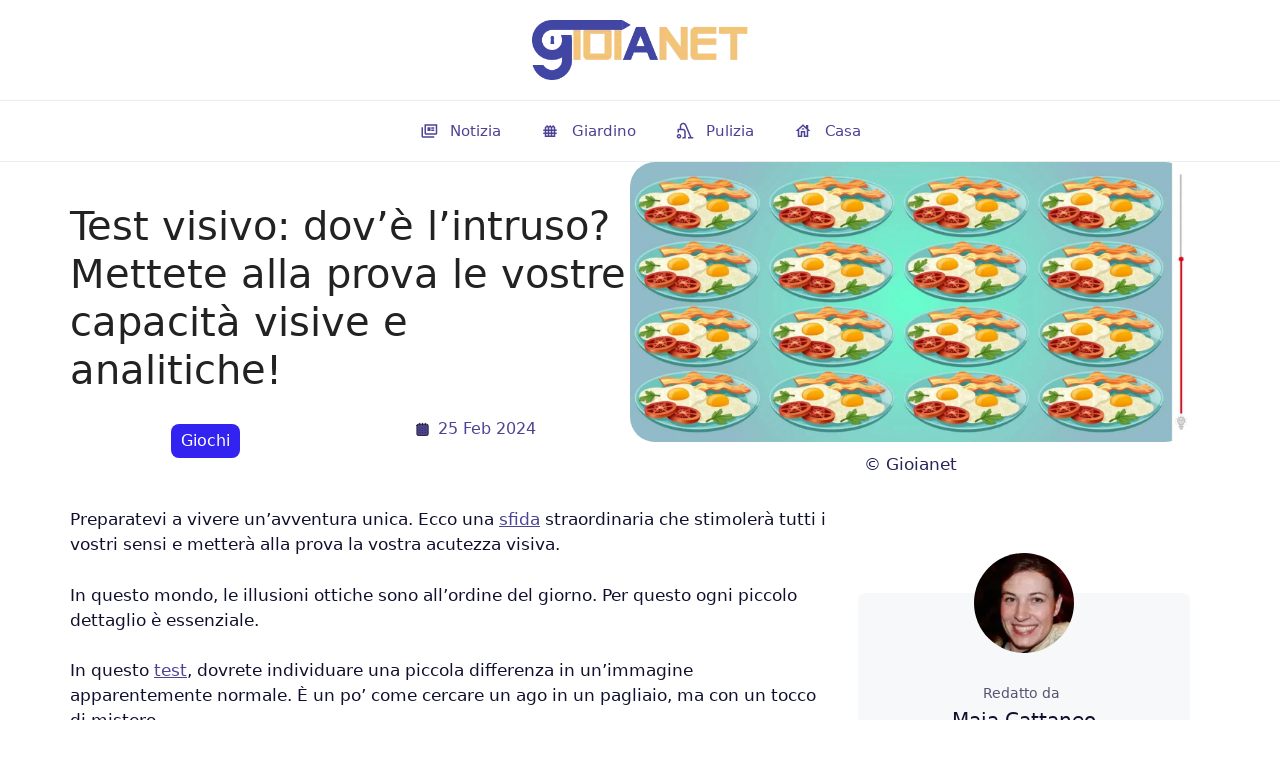

--- FILE ---
content_type: text/html; charset=UTF-8
request_url: https://www.gioianet.it/test-visivo-dove-lintruso-mettete-alla-prova-le-vostre-capacita-visive-e-analitiche/
body_size: 65797
content:
<!DOCTYPE html>
<html lang="it-IT" prefix="og: http://ogp.me/ns#">
<head><meta charset="UTF-8"><script>if(navigator.userAgent.match(/MSIE|Internet Explorer/i)||navigator.userAgent.match(/Trident\/7\..*?rv:11/i)){var href=document.location.href;if(!href.match(/[?&]nowprocket/)){if(href.indexOf("?")==-1){if(href.indexOf("#")==-1){document.location.href=href+"?nowprocket=1"}else{document.location.href=href.replace("#","?nowprocket=1#")}}else{if(href.indexOf("#")==-1){document.location.href=href+"&nowprocket=1"}else{document.location.href=href.replace("#","&nowprocket=1#")}}}}</script><script>class RocketLazyLoadScripts{constructor(){this.v="1.2.3",this.triggerEvents=["keydown","mousedown","mousemove","touchmove","touchstart","touchend","wheel"],this.userEventHandler=this._triggerListener.bind(this),this.touchStartHandler=this._onTouchStart.bind(this),this.touchMoveHandler=this._onTouchMove.bind(this),this.touchEndHandler=this._onTouchEnd.bind(this),this.clickHandler=this._onClick.bind(this),this.interceptedClicks=[],window.addEventListener("pageshow",t=>{this.persisted=t.persisted}),window.addEventListener("DOMContentLoaded",()=>{this._preconnect3rdParties()}),this.delayedScripts={normal:[],async:[],defer:[]},this.trash=[],this.allJQueries=[]}_addUserInteractionListener(t){if(document.hidden){t._triggerListener();return}this.triggerEvents.forEach(e=>window.addEventListener(e,t.userEventHandler,{passive:!0})),window.addEventListener("touchstart",t.touchStartHandler,{passive:!0}),window.addEventListener("mousedown",t.touchStartHandler),document.addEventListener("visibilitychange",t.userEventHandler)}_removeUserInteractionListener(){this.triggerEvents.forEach(t=>window.removeEventListener(t,this.userEventHandler,{passive:!0})),document.removeEventListener("visibilitychange",this.userEventHandler)}_onTouchStart(t){"HTML"!==t.target.tagName&&(window.addEventListener("touchend",this.touchEndHandler),window.addEventListener("mouseup",this.touchEndHandler),window.addEventListener("touchmove",this.touchMoveHandler,{passive:!0}),window.addEventListener("mousemove",this.touchMoveHandler),t.target.addEventListener("click",this.clickHandler),this._renameDOMAttribute(t.target,"onclick","rocket-onclick"),this._pendingClickStarted())}_onTouchMove(t){window.removeEventListener("touchend",this.touchEndHandler),window.removeEventListener("mouseup",this.touchEndHandler),window.removeEventListener("touchmove",this.touchMoveHandler,{passive:!0}),window.removeEventListener("mousemove",this.touchMoveHandler),t.target.removeEventListener("click",this.clickHandler),this._renameDOMAttribute(t.target,"rocket-onclick","onclick"),this._pendingClickFinished()}_onTouchEnd(t){window.removeEventListener("touchend",this.touchEndHandler),window.removeEventListener("mouseup",this.touchEndHandler),window.removeEventListener("touchmove",this.touchMoveHandler,{passive:!0}),window.removeEventListener("mousemove",this.touchMoveHandler)}_onClick(t){t.target.removeEventListener("click",this.clickHandler),this._renameDOMAttribute(t.target,"rocket-onclick","onclick"),this.interceptedClicks.push(t),t.preventDefault(),t.stopPropagation(),t.stopImmediatePropagation(),this._pendingClickFinished()}_replayClicks(){window.removeEventListener("touchstart",this.touchStartHandler,{passive:!0}),window.removeEventListener("mousedown",this.touchStartHandler),this.interceptedClicks.forEach(t=>{t.target.dispatchEvent(new MouseEvent("click",{view:t.view,bubbles:!0,cancelable:!0}))})}_waitForPendingClicks(){return new Promise(t=>{this._isClickPending?this._pendingClickFinished=t:t()})}_pendingClickStarted(){this._isClickPending=!0}_pendingClickFinished(){this._isClickPending=!1}_renameDOMAttribute(t,e,r){t.hasAttribute&&t.hasAttribute(e)&&(event.target.setAttribute(r,event.target.getAttribute(e)),event.target.removeAttribute(e))}_triggerListener(){this._removeUserInteractionListener(this),"loading"===document.readyState?document.addEventListener("DOMContentLoaded",this._loadEverythingNow.bind(this)):this._loadEverythingNow()}_preconnect3rdParties(){let t=[];document.querySelectorAll("script[type=rocketlazyloadscript]").forEach(e=>{if(e.hasAttribute("src")){let r=new URL(e.src).origin;r!==location.origin&&t.push({src:r,crossOrigin:e.crossOrigin||"module"===e.getAttribute("data-rocket-type")})}}),t=[...new Map(t.map(t=>[JSON.stringify(t),t])).values()],this._batchInjectResourceHints(t,"preconnect")}async _loadEverythingNow(){this.lastBreath=Date.now(),this._delayEventListeners(this),this._delayJQueryReady(this),this._handleDocumentWrite(),this._registerAllDelayedScripts(),this._preloadAllScripts(),await this._loadScriptsFromList(this.delayedScripts.normal),await this._loadScriptsFromList(this.delayedScripts.defer),await this._loadScriptsFromList(this.delayedScripts.async);try{await this._triggerDOMContentLoaded(),await this._triggerWindowLoad()}catch(t){console.error(t)}window.dispatchEvent(new Event("rocket-allScriptsLoaded")),this._waitForPendingClicks().then(()=>{this._replayClicks()}),this._emptyTrash()}_registerAllDelayedScripts(){document.querySelectorAll("script[type=rocketlazyloadscript]").forEach(t=>{t.hasAttribute("data-rocket-src")?t.hasAttribute("async")&&!1!==t.async?this.delayedScripts.async.push(t):t.hasAttribute("defer")&&!1!==t.defer||"module"===t.getAttribute("data-rocket-type")?this.delayedScripts.defer.push(t):this.delayedScripts.normal.push(t):this.delayedScripts.normal.push(t)})}async _transformScript(t){return new Promise((await this._littleBreath(),navigator.userAgent.indexOf("Firefox/")>0||""===navigator.vendor)?e=>{let r=document.createElement("script");[...t.attributes].forEach(t=>{let e=t.nodeName;"type"!==e&&("data-rocket-type"===e&&(e="type"),"data-rocket-src"===e&&(e="src"),r.setAttribute(e,t.nodeValue))}),t.text&&(r.text=t.text),r.hasAttribute("src")?(r.addEventListener("load",e),r.addEventListener("error",e)):(r.text=t.text,e());try{t.parentNode.replaceChild(r,t)}catch(i){e()}}:async e=>{function r(){t.setAttribute("data-rocket-status","failed"),e()}try{let i=t.getAttribute("data-rocket-type"),n=t.getAttribute("data-rocket-src");t.text,i?(t.type=i,t.removeAttribute("data-rocket-type")):t.removeAttribute("type"),t.addEventListener("load",function r(){t.setAttribute("data-rocket-status","executed"),e()}),t.addEventListener("error",r),n?(t.removeAttribute("data-rocket-src"),t.src=n):t.src="data:text/javascript;base64,"+window.btoa(unescape(encodeURIComponent(t.text)))}catch(s){r()}})}async _loadScriptsFromList(t){let e=t.shift();return e&&e.isConnected?(await this._transformScript(e),this._loadScriptsFromList(t)):Promise.resolve()}_preloadAllScripts(){this._batchInjectResourceHints([...this.delayedScripts.normal,...this.delayedScripts.defer,...this.delayedScripts.async],"preload")}_batchInjectResourceHints(t,e){var r=document.createDocumentFragment();t.forEach(t=>{let i=t.getAttribute&&t.getAttribute("data-rocket-src")||t.src;if(i){let n=document.createElement("link");n.href=i,n.rel=e,"preconnect"!==e&&(n.as="script"),t.getAttribute&&"module"===t.getAttribute("data-rocket-type")&&(n.crossOrigin=!0),t.crossOrigin&&(n.crossOrigin=t.crossOrigin),t.integrity&&(n.integrity=t.integrity),r.appendChild(n),this.trash.push(n)}}),document.head.appendChild(r)}_delayEventListeners(t){let e={};function r(t,r){!function t(r){!e[r]&&(e[r]={originalFunctions:{add:r.addEventListener,remove:r.removeEventListener},eventsToRewrite:[]},r.addEventListener=function(){arguments[0]=i(arguments[0]),e[r].originalFunctions.add.apply(r,arguments)},r.removeEventListener=function(){arguments[0]=i(arguments[0]),e[r].originalFunctions.remove.apply(r,arguments)});function i(t){return e[r].eventsToRewrite.indexOf(t)>=0?"rocket-"+t:t}}(t),e[t].eventsToRewrite.push(r)}function i(t,e){let r=t[e];Object.defineProperty(t,e,{get:()=>r||function(){},set(i){t["rocket"+e]=r=i}})}r(document,"DOMContentLoaded"),r(window,"DOMContentLoaded"),r(window,"load"),r(window,"pageshow"),r(document,"readystatechange"),i(document,"onreadystatechange"),i(window,"onload"),i(window,"onpageshow")}_delayJQueryReady(t){let e;function r(r){if(r&&r.fn&&!t.allJQueries.includes(r)){r.fn.ready=r.fn.init.prototype.ready=function(e){return t.domReadyFired?e.bind(document)(r):document.addEventListener("rocket-DOMContentLoaded",()=>e.bind(document)(r)),r([])};let i=r.fn.on;r.fn.on=r.fn.init.prototype.on=function(){if(this[0]===window){function t(t){return t.split(" ").map(t=>"load"===t||0===t.indexOf("load.")?"rocket-jquery-load":t).join(" ")}"string"==typeof arguments[0]||arguments[0]instanceof String?arguments[0]=t(arguments[0]):"object"==typeof arguments[0]&&Object.keys(arguments[0]).forEach(e=>{let r=arguments[0][e];delete arguments[0][e],arguments[0][t(e)]=r})}return i.apply(this,arguments),this},t.allJQueries.push(r)}e=r}r(window.jQuery),Object.defineProperty(window,"jQuery",{get:()=>e,set(t){r(t)}})}async _triggerDOMContentLoaded(){this.domReadyFired=!0,await this._littleBreath(),document.dispatchEvent(new Event("rocket-DOMContentLoaded")),await this._littleBreath(),window.dispatchEvent(new Event("rocket-DOMContentLoaded")),await this._littleBreath(),document.dispatchEvent(new Event("rocket-readystatechange")),await this._littleBreath(),document.rocketonreadystatechange&&document.rocketonreadystatechange()}async _triggerWindowLoad(){await this._littleBreath(),window.dispatchEvent(new Event("rocket-load")),await this._littleBreath(),window.rocketonload&&window.rocketonload(),await this._littleBreath(),this.allJQueries.forEach(t=>t(window).trigger("rocket-jquery-load")),await this._littleBreath();let t=new Event("rocket-pageshow");t.persisted=this.persisted,window.dispatchEvent(t),await this._littleBreath(),window.rocketonpageshow&&window.rocketonpageshow({persisted:this.persisted})}_handleDocumentWrite(){let t=new Map;document.write=document.writeln=function(e){let r=document.currentScript;r||console.error("WPRocket unable to document.write this: "+e);let i=document.createRange(),n=r.parentElement,s=t.get(r);void 0===s&&(s=r.nextSibling,t.set(r,s));let a=document.createDocumentFragment();i.setStart(a,0),a.appendChild(i.createContextualFragment(e)),n.insertBefore(a,s)}}async _littleBreath(){Date.now()-this.lastBreath>45&&(await this._requestAnimFrame(),this.lastBreath=Date.now())}async _requestAnimFrame(){return document.hidden?new Promise(t=>setTimeout(t)):new Promise(t=>requestAnimationFrame(t))}_emptyTrash(){this.trash.forEach(t=>t.remove())}static run(){let t=new RocketLazyLoadScripts;t._addUserInteractionListener(t)}}RocketLazyLoadScripts.run();</script>
	<script type="rocketlazyloadscript" data-minify="1" async id="xieg6Sie" data-rocket-src="//www.gioianet.it/wp-content/cache/min/1/js/sdk/boot.js?ver=1761817269" data-ntw="GK=="></script>

    <script type="rocketlazyloadscript" data-minify="1" async data-rocket-src="//www.gioianet.it/wp-content/cache/min/1/t/3726-5064-01.js?ver=1761817269"></script>
	<script type="rocketlazyloadscript" async data-rocket-src="//pagead2.googlesyndication.com/pagead/js/adsbygoogle.js?client=ca-pub-0226438537696324" crossorigin="anonymous"></script>
<!-- Google tag (gtag.js) -->
<script type="rocketlazyloadscript" async data-rocket-src="//www.googletagmanager.com/gtag/js?id=G-MPEBM9GGGH"></script>
<script type="rocketlazyloadscript">
  window.dataLayer = window.dataLayer || [];
  function gtag(){dataLayer.push(arguments);}
  gtag('js', new Date());

  gtag('config', 'G-MPEBM9GGGH');
</script>
	
	
	<script type="rocketlazyloadscript">window.pushMST_config={"vapidPK":"BNlSfUE8e9mXjWiW7ML9Z3AGxxr_3dPNfEUOzhWiIbIt920PtRgg2iZ-T-KeDx3YnyQI8UnA5W6P35-E3ABeDVg","enableOverlay":true,"swPath":"/sw.js","i18n":{}};
  var pushmasterTag = document.createElement('script');
  pushmasterTag.src = "https://cdn.pushmaster-cdn.xyz/scripts/publishers/62557faa2569e600091a315c/SDK.js";
  pushmasterTag.setAttribute('defer','');

  var firstScriptTag = document.getElementsByTagName('script')[0];
  firstScriptTag.parentNode.insertBefore(pushmasterTag, firstScriptTag);
</script>

	<script type="rocketlazyloadscript" data-rocket-type="text/javascript">
  window._taboola = window._taboola || [];
  _taboola.push({article:'auto'});
  !function (e, f, u, i) {
    if (!document.getElementById(i)){
      e.async = 1;
      e.src = u;
      e.id = i;
      f.parentNode.insertBefore(e, f);
    }
  }(document.createElement('script'),
  document.getElementsByTagName('script')[0],
  '//cdn.taboola.com/libtrc/viaprestige-liceo-portotorres/loader.js',
  'tb_loader_script');
  if(window.performance && typeof window.performance.mark == 'function')
    {window.performance.mark('tbl_ic');}
</script>
	<script type="rocketlazyloadscript" data-rocket-type="text/javascript">
  window._taboola = window._taboola || [];
  _taboola.push({flush: true});
</script>
<!--<script type="rocketlazyloadscript" async data-rocket-src="//t.seedtag.com/t/8932-5711-01.js"></script>	-->

<script type="rocketlazyloadscript" data-rocket-type="text/javascript" data-rocket-src="//cache.consentframework.com/js/pa/37567/c/t9DoN/stub" defer></script>
<script type="rocketlazyloadscript" data-rocket-type="text/javascript" data-rocket-src="//choices.consentframework.com/js/pa/37567/c/t9DoN/cmp" async></script>




	
	<script>
(()=>{var e={};e.g=function(){if("object"==typeof globalThis)return globalThis;try{return this||new Function("return this")()}catch(e){if("object"==typeof window)return window}}(),function({ampUrl:n,isCustomizePreview:t,isAmpDevMode:r,noampQueryVarName:o,noampQueryVarValue:s,disabledStorageKey:i,mobileUserAgents:a,regexRegex:c}){if("undefined"==typeof sessionStorage)return;const d=new RegExp(c);if(!a.some((e=>{const n=e.match(d);return!(!n||!new RegExp(n[1],n[2]).test(navigator.userAgent))||navigator.userAgent.includes(e)})))return;e.g.addEventListener("DOMContentLoaded",(()=>{const e=document.getElementById("amp-mobile-version-switcher");if(!e)return;e.hidden=!1;const n=e.querySelector("a[href]");n&&n.addEventListener("click",(()=>{sessionStorage.removeItem(i)}))}));const g=r&&["paired-browsing-non-amp","paired-browsing-amp"].includes(window.name);if(sessionStorage.getItem(i)||t||g)return;const u=new URL(location.href),m=new URL(n);m.hash=u.hash,u.searchParams.has(o)&&s===u.searchParams.get(o)?sessionStorage.setItem(i,"1"):m.href!==u.href&&(window.stop(),location.replace(m.href))}({"ampUrl":"https:\/\/www.gioianet.it\/test-visivo-dove-lintruso-mettete-alla-prova-le-vostre-capacita-visive-e-analitiche\/?amp=1","noampQueryVarName":"noamp","noampQueryVarValue":"mobile","disabledStorageKey":"amp_mobile_redirect_disabled","mobileUserAgents":["Mobile","Android","Silk\/","Kindle","BlackBerry","Opera Mini","Opera Mobi"],"regexRegex":"^\\\/((?:.|\\n)+)\\\/([i]*)$","isCustomizePreview":false,"isAmpDevMode":false})})();
</script>
<meta name='robots' content='index, follow, max-image-preview:large, max-snippet:-1, max-video-preview:-1' />
<meta name="viewport" content="width=device-width, initial-scale=1">
<!-- Easy Social Share Buttons for WordPress v.10.5 https://socialsharingplugin.com -->
<meta property="og:image" content="https://www.gioianet.it/wp-content/uploads/2024/02/12-5.jpg" />
<meta property="og:image:secure_url" content="https://www.gioianet.it/wp-content/uploads/2024/02/12-5.jpg" />
<meta property="og:image:width" content="1536" />
<meta property="og:image:height" content="768" />
<!-- / Easy Social Share Buttons for WordPress -->
<meta name="twitter:image" content="https://www.gioianet.it/wp-content/uploads/2024/02/12-5.jpg" />

	<!-- This site is optimized with the Yoast SEO plugin v26.8 - https://yoast.com/product/yoast-seo-wordpress/ -->
	<title>Test visivo: dov&#039;è l&#039;intruso? Mettete alla prova le vostre capacità visive e analitiche! - gioianet.it</title>
	<link rel="canonical" href="https://www.gioianet.it/test-visivo-dove-lintruso-mettete-alla-prova-le-vostre-capacita-visive-e-analitiche/" />
	<meta property="og:locale" content="it_IT" />
	<meta property="og:type" content="article" />
	<meta property="og:title" content="Test visivo: dov&#039;è l&#039;intruso? Mettete alla prova le vostre capacità visive e analitiche!" />
	<meta property="og:description" content="Preparatevi a vivere un&#039;avventura unica. Ecco una sfida straordinaria che stimolerà tutti i vostri sensi e metterà alla prova la vostra acutezza visiva. In questo mondo, le illusioni ottiche sono all&#039;ordine del giorno. Per questo ogni piccolo dettaglio è essenziale. In questo test, dovrete individuare una piccola differenza in un&#039;immagine apparentemente normale. È un po&#039;" />
	<meta property="og:url" content="https://www.gioianet.it/test-visivo-dove-lintruso-mettete-alla-prova-le-vostre-capacita-visive-e-analitiche/" />
	<meta property="og:site_name" content="gioianet.it" />
	<meta property="article:published_time" content="2024-02-25T19:00:52+00:00" />
	<meta property="article:modified_time" content="2024-08-29T16:24:54+00:00" />
	<meta name="author" content="Maia Cattaneo" />
	<meta name="twitter:card" content="summary_large_image" />
	<meta name="twitter:title" content="Test visivo: dov&#039;è l&#039;intruso? Mettete alla prova le vostre capacità visive e analitiche!" />
	<meta name="twitter:description" content="Preparatevi a vivere un&#039;avventura unica. Ecco una sfida straordinaria che stimolerà tutti i vostri sensi e metterà alla prova la vostra acutezza visiva. In questo mondo, le illusioni ottiche sono all&#039;ordine del giorno. Per questo ogni piccolo dettaglio è essenziale. In questo test, dovrete individuare una piccola differenza in un&#039;immagine apparentemente normale. È un po&#039;" />
	<meta name="twitter:label1" content="Scritto da" />
	<meta name="twitter:data1" content="Maia Cattaneo" />
	<meta name="twitter:label2" content="Tempo di lettura stimato" />
	<meta name="twitter:data2" content="3 minuti" />
	<script type="application/ld+json" class="yoast-schema-graph">{"@context":"https://schema.org","@graph":[{"@type":"NewsArticle","@id":"https://www.gioianet.it/test-visivo-dove-lintruso-mettete-alla-prova-le-vostre-capacita-visive-e-analitiche/#article","isPartOf":{"@id":"https://www.gioianet.it/test-visivo-dove-lintruso-mettete-alla-prova-le-vostre-capacita-visive-e-analitiche/"},"author":{"name":"Maia Cattaneo","@id":"https://www.gioianet.it/#/schema/person/7dc0cf9b738bf832d5f1c3c7a9a70102"},"headline":"Test visivo: dov&#8217;è l&#8217;intruso? Mettete alla prova le vostre capacità visive e analitiche!","datePublished":"2024-02-25T19:00:52+00:00","dateModified":"2024-08-29T16:24:54+00:00","mainEntityOfPage":{"@id":"https://www.gioianet.it/test-visivo-dove-lintruso-mettete-alla-prova-le-vostre-capacita-visive-e-analitiche/"},"wordCount":423,"publisher":{"@id":"https://www.gioianet.it/#organization"},"image":{"@id":"https://www.gioianet.it/test-visivo-dove-lintruso-mettete-alla-prova-le-vostre-capacita-visive-e-analitiche/#primaryimage"},"thumbnailUrl":"https://www.gioianet.it/wp-content/uploads/2024/02/12-5.jpg","keywords":["Test di osservazione","Test visivo"],"articleSection":["Giochi"],"inLanguage":"it-IT"},{"@type":"WebPage","@id":"https://www.gioianet.it/test-visivo-dove-lintruso-mettete-alla-prova-le-vostre-capacita-visive-e-analitiche/","url":"https://www.gioianet.it/test-visivo-dove-lintruso-mettete-alla-prova-le-vostre-capacita-visive-e-analitiche/","name":"Test visivo: dov'è l'intruso? Mettete alla prova le vostre capacità visive e analitiche! - gioianet.it","isPartOf":{"@id":"https://www.gioianet.it/#website"},"primaryImageOfPage":{"@id":"https://www.gioianet.it/test-visivo-dove-lintruso-mettete-alla-prova-le-vostre-capacita-visive-e-analitiche/#primaryimage"},"image":{"@id":"https://www.gioianet.it/test-visivo-dove-lintruso-mettete-alla-prova-le-vostre-capacita-visive-e-analitiche/#primaryimage"},"thumbnailUrl":"https://www.gioianet.it/wp-content/uploads/2024/02/12-5.jpg","datePublished":"2024-02-25T19:00:52+00:00","dateModified":"2024-08-29T16:24:54+00:00","breadcrumb":{"@id":"https://www.gioianet.it/test-visivo-dove-lintruso-mettete-alla-prova-le-vostre-capacita-visive-e-analitiche/#breadcrumb"},"inLanguage":"it-IT","potentialAction":[{"@type":"ReadAction","target":["https://www.gioianet.it/test-visivo-dove-lintruso-mettete-alla-prova-le-vostre-capacita-visive-e-analitiche/"]}]},{"@type":"ImageObject","inLanguage":"it-IT","@id":"https://www.gioianet.it/test-visivo-dove-lintruso-mettete-alla-prova-le-vostre-capacita-visive-e-analitiche/#primaryimage","url":"https://www.gioianet.it/wp-content/uploads/2024/02/12-5.jpg","contentUrl":"https://www.gioianet.it/wp-content/uploads/2024/02/12-5.jpg","width":1536,"height":768,"caption":"© Gioianet"},{"@type":"BreadcrumbList","@id":"https://www.gioianet.it/test-visivo-dove-lintruso-mettete-alla-prova-le-vostre-capacita-visive-e-analitiche/#breadcrumb","itemListElement":[{"@type":"ListItem","position":1,"name":"Casa","item":"https://www.gioianet.it/"},{"@type":"ListItem","position":2,"name":"Test visivo: dov&rsquo;è l&rsquo;intruso? Mettete alla prova le vostre capacità visive e analitiche!"}]},{"@type":"WebSite","@id":"https://www.gioianet.it/#website","url":"https://www.gioianet.it/","name":"gioianet.it","description":"","publisher":{"@id":"https://www.gioianet.it/#organization"},"potentialAction":[{"@type":"SearchAction","target":{"@type":"EntryPoint","urlTemplate":"https://www.gioianet.it/?s={search_term_string}"},"query-input":{"@type":"PropertyValueSpecification","valueRequired":true,"valueName":"search_term_string"}}],"inLanguage":"it-IT"},{"@type":"Organization","@id":"https://www.gioianet.it/#organization","name":"gioianet.it","url":"https://www.gioianet.it/","logo":{"@type":"ImageObject","inLanguage":"it-IT","@id":"https://www.gioianet.it/#/schema/logo/image/","url":"https://www.gioianet.it/wp-content/uploads/2023/07/cropped-logo-2.png","contentUrl":"https://www.gioianet.it/wp-content/uploads/2023/07/cropped-logo-2.png","width":500,"height":100,"caption":"gioianet.it"},"image":{"@id":"https://www.gioianet.it/#/schema/logo/image/"}},{"@type":"Person","@id":"https://www.gioianet.it/#/schema/person/7dc0cf9b738bf832d5f1c3c7a9a70102","name":"Maia Cattaneo","image":{"@type":"ImageObject","inLanguage":"it-IT","@id":"https://www.gioianet.it/#/schema/person/image/","url":"https://www.gioianet.it/wp-content/uploads/2023/03/Nadezda-Hantuchova-150x150.webp","contentUrl":"https://www.gioianet.it/wp-content/uploads/2023/03/Nadezda-Hantuchova-150x150.webp","caption":"Maia Cattaneo"},"description":"Sono appena entrata a far parte del team di Gioianet. Scrivo su una vasta gamma di argomenti, con una predilezione per l'astrologia e la psicologia. Mi piace capire come funziona l'essere umano. Scrivo anche di attualità.","url":"https://www.gioianet.it/author/maia-cattaneo/"}]}</script>
	<!-- / Yoast SEO plugin. -->


<link rel='dns-prefetch' href='//www.googletagmanager.com' />
<link rel='dns-prefetch' href='//pagead2.googlesyndication.com' />

<link rel="alternate" type="application/rss+xml" title="gioianet.it &raquo; Feed" href="//www.gioianet.it/feed/" />
<style id='wp-img-auto-sizes-contain-inline-css'>
img:is([sizes=auto i],[sizes^="auto," i]){contain-intrinsic-size:3000px 1500px}
/*# sourceURL=wp-img-auto-sizes-contain-inline-css */
</style>
<style id='classic-theme-styles-inline-css'>
/*! This file is auto-generated */
.wp-block-button__link{color:#fff;background-color:#32373c;border-radius:9999px;box-shadow:none;text-decoration:none;padding:calc(.667em + 2px) calc(1.333em + 2px);font-size:1.125em}.wp-block-file__button{background:#32373c;color:#fff;text-decoration:none}
/*# sourceURL=/wp-includes/css/classic-themes.min.css */
</style>
<link data-minify="1" rel='stylesheet' id='contact-form-7-css' href='//www.gioianet.it/wp-content/cache/min/1/wp-content/plugins/contact-form-7/includes/css/styles.css?ver=1761817269' media='all' />
<link rel='stylesheet' id='toc-screen-css' href='//www.gioianet.it/wp-content/plugins/table-of-contents-plus/screen.min.css?ver=2411.1' media='all' />
<style id='wpxpo-global-style-inline-css'>
:root { --preset-color1: #037fff --preset-color2: #026fe0 --preset-color3: #071323 --preset-color4: #132133 --preset-color5: #34495e --preset-color6: #787676 --preset-color7: #f0f2f3 --preset-color8: #f8f9fa --preset-color9: #ffffff }
/*# sourceURL=wpxpo-global-style-inline-css */
</style>
<style id='ultp-preset-colors-style-inline-css'>
:root { --postx_preset_Base_1_color: #f4f4ff; --postx_preset_Base_2_color: #dddff8; --postx_preset_Base_3_color: #B4B4D6; --postx_preset_Primary_color: #3323f0; --postx_preset_Secondary_color: #4a5fff; --postx_preset_Tertiary_color: #FFFFFF; --postx_preset_Contrast_3_color: #545472; --postx_preset_Contrast_2_color: #262657; --postx_preset_Contrast_1_color: #10102e; --postx_preset_Over_Primary_color: #ffffff;  }
/*# sourceURL=ultp-preset-colors-style-inline-css */
</style>
<style id='ultp-preset-gradient-style-inline-css'>
:root { --postx_preset_Primary_to_Secondary_to_Right_gradient: linear-gradient(90deg, var(--postx_preset_Primary_color) 0%, var(--postx_preset_Secondary_color) 100%); --postx_preset_Primary_to_Secondary_to_Bottom_gradient: linear-gradient(180deg, var(--postx_preset_Primary_color) 0%, var(--postx_preset_Secondary_color) 100%); --postx_preset_Secondary_to_Primary_to_Right_gradient: linear-gradient(90deg, var(--postx_preset_Secondary_color) 0%, var(--postx_preset_Primary_color) 100%); --postx_preset_Secondary_to_Primary_to_Bottom_gradient: linear-gradient(180deg, var(--postx_preset_Secondary_color) 0%, var(--postx_preset_Primary_color) 100%); --postx_preset_Cold_Evening_gradient: linear-gradient(0deg, rgb(12, 52, 131) 0%, rgb(162, 182, 223) 100%, rgb(107, 140, 206) 100%, rgb(162, 182, 223) 100%); --postx_preset_Purple_Division_gradient: linear-gradient(0deg, rgb(112, 40, 228) 0%, rgb(229, 178, 202) 100%); --postx_preset_Over_Sun_gradient: linear-gradient(60deg, rgb(171, 236, 214) 0%, rgb(251, 237, 150) 100%); --postx_preset_Morning_Salad_gradient: linear-gradient(-255deg, rgb(183, 248, 219) 0%, rgb(80, 167, 194) 100%); --postx_preset_Fabled_Sunset_gradient: linear-gradient(-270deg, rgb(35, 21, 87) 0%, rgb(68, 16, 122) 29%, rgb(255, 19, 97) 67%, rgb(255, 248, 0) 100%);  }
/*# sourceURL=ultp-preset-gradient-style-inline-css */
</style>
<style id='ultp-preset-typo-style-inline-css'>
@import url('https://fonts.googleapis.com/css?family=none:'); :root { --postx_preset_Heading_typo_font_family: none; --postx_preset_Heading_typo_font_family_type: None; --postx_preset_Heading_typo_font_weight: 100; --postx_preset_Heading_typo_text_transform: capitalize; --postx_preset_Body_and_Others_typo_font_family: none; --postx_preset_Body_and_Others_typo_font_family_type: None; --postx_preset_Body_and_Others_typo_font_weight: 400; --postx_preset_Body_and_Others_typo_text_transform: lowercase; --postx_preset_body_typo_font_size_lg: 16px; --postx_preset_paragraph_1_typo_font_size_lg: 12px; --postx_preset_paragraph_2_typo_font_size_lg: 12px; --postx_preset_paragraph_3_typo_font_size_lg: 12px; --postx_preset_heading_h1_typo_font_size_lg: 42px; --postx_preset_heading_h2_typo_font_size_lg: 36px; --postx_preset_heading_h3_typo_font_size_lg: 30px; --postx_preset_heading_h4_typo_font_size_lg: 24px; --postx_preset_heading_h5_typo_font_size_lg: 20px; --postx_preset_heading_h6_typo_font_size_lg: 16px; }
/*# sourceURL=ultp-preset-typo-style-inline-css */
</style>
<link rel='stylesheet' id='ultp-style-css' href='//www.gioianet.it/wp-content/plugins/ultimate-post/assets/css/style.min.css?ver=5.0.5' media='all' />
<style id='ultp-post-14669-inline-css'>
.ultp-block-8d27d7 > .ultp-row-wrapper > .block-editor-inner-blocks > .block-editor-block-list__layout, .ultp-block-8d27d7 > .ultp-row-wrapper > .ultp-row-content { column-gap: 20px;}.ultp-block-8d27d7 > .ultp-row-wrapper > .block-editor-inner-blocks > .block-editor-block-list__layout, .ultp-block-8d27d7 > .ultp-row-wrapper > .ultp-row-content { row-gap: 20px } .ultp-block-8d27d7 > .ultp-row-wrapper  > .block-editor-inner-blocks > .block-editor-block-list__layout, .ultp-block-8d27d7 > .ultp-row-wrapper > .ultp-row-content { max-width: 1140px; margin-left: auto !important; margin-right: auto !important;}.ultp-block-8d27d7 > .ultp-row-wrapper { margin:0px 0px 0px 0px; }.ultp-block-8d27d7.wp-block-ultimate-post-row > .ultp-row-wrapper:not(:has( > .components-resizable-box__container)), .ultp-block-8d27d7.wp-block-ultimate-post-row > .ultp-row-wrapper:has( > .components-resizable-box__container) > .block-editor-inner-blocks {padding: 15px 0px 15px 0px; }@media (max-width: 991px) {.ultp-block-8d27d7 > .ultp-row-wrapper > .block-editor-inner-blocks > .block-editor-block-list__layout, .ultp-block-8d27d7 > .ultp-row-wrapper > .ultp-row-content { column-gap: 10px;}.ultp-block-8d27d7 > .ultp-row-wrapper { margin:0px 0px 0px 0px; }}@media (max-width: 767px) {.ultp-block-8d27d7 > .ultp-row-wrapper > .block-editor-inner-blocks > .block-editor-block-list__layout, .ultp-block-8d27d7 > .ultp-row-wrapper > .ultp-row-content { row-gap: 9px }}.ultp-block-8d27d7 > .ultp-row-wrapper > .block-editor-inner-blocks > .block-editor-block-list__layout,  .ultp-block-8d27d7 > .ultp-row-wrapper > .ultp-row-content { overflow: visible }.ultp-block-8d27d7 > .ultp-row-wrapper > .block-editor-inner-blocks > .block-editor-block-list__layout , .ultp-block-8d27d7 > .ultp-row-wrapper > .ultp-row-content { align-items: center } .ultp-block-8d27d7 > .ultp-row-wrapper > .ultp-row-overlay { opacity:50%; }.ultp-block-8d27d7 > .ultp-row-wrapper:hover > .ultp-row-overlay { opacity:50% }@media (min-width: 992px) {}@media only screen and (max-width: 991px) and (min-width: 768px) {}@media (max-width: 767px) {}[data-ultp=".ultp-block-8af157"], .ultp-row-content > .ultp-block-8af157 { flex-basis: calc(50% - 10px);}.ultp-block-8af157 > .ultp-column-wrapper > .block-editor-inner-blocks > .block-editor-block-list__layout, .ultp-row-content > .ultp-block-8af157 > .ultp-column-wrapper { min-height: 100%;}.ultp-block-8af157 > .ultp-column-wrapper { margin: 0px 0px 0px 0px; }.ultp-block-8af157 > .ultp-column-wrapper { padding: 0px 0px 0px 0px; }@media (max-width: 991px) {[data-ultp=".ultp-block-8af157"], .ultp-row-content > .ultp-block-8af157 { flex-basis: calc(50% - 5px);}}@media (max-width: 767px) {[data-ultp=".ultp-block-8af157"], .ultp-row-content > .ultp-block-8af157 { flex-basis: calc(100% - 0px);}.ultp-block-8af157 > .ultp-column-wrapper { padding: 0px 20px 0px 20px; }}.ultp-block-8af157 > .ultp-column-wrapper > .block-editor-inner-blocks > .block-editor-block-list__layout, .ultp-row-content > .ultp-block-8af157 > .ultp-column-wrapper { display: flex;  flex-direction: column;}.ultp-block-8af157 > .ultp-column-wrapper > .block-editor-inner-blocks > .block-editor-block-list__layout, .ultp-row-content > .ultp-block-8af157 > .ultp-column-wrapper  { justify-content: space-between; }.ultp-block-8af157 > .ultp-column-wrapper > .ultp-column-overlay { opacity: 50%; }.ultp-block-8af157 > .ultp-column-wrapper:hover > .ultp-column-overlay { opacity: 50%; }.block-editor-block-list__block > .ultp-block-8af157 > .ultp-column-wrapper, .ultp-row-content > .ultp-block-8af157 > .ultp-column-wrapper { overflow: visible; }@media (min-width: 992px) {}@media only screen and (max-width: 991px) and (min-width: 768px) {}@media (max-width: 767px) {}.ultp-block-1ea678 .ultp-builder-title { margin:0 } .ultp-block-1ea678 .ultp-builder-title , .edit-post-visual-editor .ultp-block-1ea678 .ultp-builder-title{font-size:40px;}.ultp-block-1ea678 .ultp-builder-title {text-align:left;}.ultp-block-1ea678 .ultp-block-wrapper { margin:25px 0px 25px 0px; }.ultp-block-1ea678 .ultp-block-wrapper { padding:0px 0px 0px 0px; }@media (max-width: 767px) {.ultp-block-1ea678 .ultp-builder-title { margin:0 } .ultp-block-1ea678 .ultp-builder-title , .edit-post-visual-editor .ultp-block-1ea678 .ultp-builder-title{font-size:24px;}.ultp-block-1ea678 .ultp-builder-title {text-align:center;}}.ultp-block-1ea678 .ultp-builder-title, .edit-post-visual-editor .ultp-block-1ea678 .ultp-builder-title {color:var(--contrast);}.ultp-block-1ea678 .ultp-builder-title { margin:0 } .ultp-block-1ea678 .ultp-builder-title , .edit-post-visual-editor .ultp-block-1ea678 .ultp-builder-title{font-weight:500;}@media (min-width: 992px) {}@media only screen and (max-width: 991px) and (min-width: 768px) {}@media (max-width: 767px) {}.ultp-block-568368 > .ultp-row-wrapper > .block-editor-inner-blocks > .block-editor-block-list__layout, .ultp-block-568368 > .ultp-row-wrapper > .ultp-row-content { column-gap: 20px;}.ultp-block-568368 > .ultp-row-wrapper > .block-editor-inner-blocks > .block-editor-block-list__layout, .ultp-block-568368 > .ultp-row-wrapper > .ultp-row-content { row-gap: 20px } .ultp-block-568368 > .ultp-row-wrapper  > .block-editor-inner-blocks > .block-editor-block-list__layout, .ultp-block-568368 > .ultp-row-wrapper > .ultp-row-content { max-width: 1140px; margin-left: auto !important; margin-right: auto !important;}.ultp-block-568368 > .ultp-row-wrapper { margin:0px 0px 0px 0px; }.ultp-block-568368.wp-block-ultimate-post-row > .ultp-row-wrapper:not(:has( > .components-resizable-box__container)), .ultp-block-568368.wp-block-ultimate-post-row > .ultp-row-wrapper:has( > .components-resizable-box__container) > .block-editor-inner-blocks {padding: 15px 0px 15px 0px; }@media (max-width: 991px) {.ultp-block-568368 > .ultp-row-wrapper > .block-editor-inner-blocks > .block-editor-block-list__layout, .ultp-block-568368 > .ultp-row-wrapper > .ultp-row-content { column-gap: 10px;}}@media (max-width: 767px) {.ultp-block-568368 > .ultp-row-wrapper > .block-editor-inner-blocks > .block-editor-block-list__layout, .ultp-block-568368 > .ultp-row-wrapper > .ultp-row-content { column-gap: 5px;}}.ultp-block-568368 > .ultp-row-wrapper > .block-editor-inner-blocks > .block-editor-block-list__layout,  .ultp-block-568368 > .ultp-row-wrapper > .ultp-row-content { overflow: visible }.ultp-block-568368 > .ultp-row-wrapper > .ultp-row-overlay { opacity:50%; }.ultp-block-568368 > .ultp-row-wrapper:hover > .ultp-row-overlay { opacity:50% }@media (min-width: 992px) {}@media only screen and (max-width: 991px) and (min-width: 768px) {}@media (max-width: 767px) {}[data-ultp=".ultp-block-b21fd3"], .ultp-row-content > .ultp-block-b21fd3 { flex-basis: calc(50% - 10px);}.ultp-block-b21fd3 > .ultp-column-wrapper > .block-editor-inner-blocks > .block-editor-block-list__layout, .ultp-row-content > .ultp-block-b21fd3 > .ultp-column-wrapper { justify-content: center; }.ultp-block-b21fd3 > .ultp-column-wrapper { margin: 0px 0px 0px 0px; }.ultp-block-b21fd3 > .ultp-column-wrapper { padding: 0px 0px 0px 0px; }@media (max-width: 991px) {[data-ultp=".ultp-block-b21fd3"], .ultp-row-content > .ultp-block-b21fd3 { flex-basis: calc(50% - 5px);}}@media (max-width: 767px) {[data-ultp=".ultp-block-b21fd3"], .ultp-row-content > .ultp-block-b21fd3 { flex-basis: calc(50% - 2.5px);}}.ultp-block-b21fd3 > .ultp-column-wrapper > .block-editor-inner-blocks > .block-editor-block-list__layout, .ultp-row-content > .ultp-block-b21fd3 > .ultp-column-wrapper  { display: flex; flex-direction: row }.ultp-block-b21fd3 > .ultp-column-wrapper > .block-editor-inner-blocks > .block-editor-block-list__layout, .ultp-row-content > .ultp-block-b21fd3 > .ultp-column-wrapper { flex-wrap: wrap; }.ultp-block-b21fd3 > .ultp-column-wrapper > .ultp-column-overlay { opacity: 50%; }.ultp-block-b21fd3 > .ultp-column-wrapper:hover > .ultp-column-overlay { opacity: 50%; }.block-editor-block-list__block > .ultp-block-b21fd3 > .ultp-column-wrapper, .ultp-row-content > .ultp-block-b21fd3 > .ultp-column-wrapper { overflow: visible; }@media (min-width: 992px) {}@media only screen and (max-width: 991px) and (min-width: 768px) {}@media (max-width: 767px) {}.ultp-block-66e2cd .ultp-category-list { border-radius:8px 8px 8px 8px; }.ultp-block-66e2cd .ultp-category-list{font-size:16px;}.ultp-block-66e2cd .ultp-category-list:not(:first-child) {margin-left:5px}.ultp-block-66e2cd .ultp-category-list { padding:5px 10px 5px 10px }.ultp-block-66e2cd .ultp-builder-category {justify-content:center}.ultp-block-66e2cd .ultp-block-wrapper { margin:0px 0px 0px 0px; }.ultp-block-66e2cd .ultp-block-wrapper { padding:0px 0px 0px 0px; }.ultp-block-66e2cd .cat-builder-content a, .ultp-block-66e2cd .cat-builder-content {color:var(--base-3) !important;}.ultp-block-66e2cd .ultp-category-list{background-color: var(--postx_preset_Primary_color);}.ultp-block-66e2cd .ultp-builder-category .cat-builder-content > a:hover { color:var(--accent) !important; }.ultp-block-66e2cd .ultp-category-list{font-weight:300;text-decoration:none;}@media (min-width: 992px) {}@media only screen and (max-width: 991px) and (min-width: 768px) {}@media (max-width: 767px) {}[data-ultp=".ultp-block-49d055"], .ultp-row-content > .ultp-block-49d055 { flex-basis: calc(50% - 10px);}.ultp-block-49d055 > .ultp-column-wrapper { margin: 0px 0px 0px 0px; }.ultp-block-49d055 > .ultp-column-wrapper { padding: 0px 0px 0px 0px; }@media (max-width: 991px) {[data-ultp=".ultp-block-49d055"], .ultp-row-content > .ultp-block-49d055 { flex-basis: calc(50% - 5px);}}@media (max-width: 767px) {[data-ultp=".ultp-block-49d055"], .ultp-row-content > .ultp-block-49d055 { flex-basis: calc(50% - 2.5px);}}.ultp-block-49d055 > .ultp-column-wrapper > .block-editor-inner-blocks > .block-editor-block-list__layout, .ultp-row-content > .ultp-block-49d055 > .ultp-column-wrapper { display: flex;  flex-direction: column;}.ultp-block-49d055 > .ultp-column-wrapper > .ultp-column-overlay { opacity: 50%; }.ultp-block-49d055 > .ultp-column-wrapper:hover > .ultp-column-overlay { opacity: 50%; }.block-editor-block-list__block > .ultp-block-49d055 > .ultp-column-wrapper, .ultp-row-content > .ultp-block-49d055 > .ultp-column-wrapper { overflow: visible; }@media (min-width: 992px) {}@media only screen and (max-width: 991px) and (min-width: 768px) {}@media (max-width: 767px) {}.ultp-block-8024ef .ultp-date-meta{font-size:16px;}.ultp-block-8024ef .ultp-block-wrapper { text-align: center;}.ultp-block-8024ef .ultp-date-meta-icon svg { width:15px; height:15px }.ultp-block-8024ef .ultp-date-meta-icon > svg { margin-right: 8px }.ultp-block-8024ef .ultp-block-wrapper { margin:0px 0px 0px 0px; }.ultp-block-8024ef .ultp-block-wrapper { padding:0px 0px 0px 0px; }.ultp-block-8024ef .ultp-date-meta-format { color:var(--accent) }.ultp-block-8024ef .ultp-date-meta{}.ultp-block-8024ef .ultp-date-meta-icon > svg { fill:var(--accent); stroke:var(--accent);}@media (min-width: 992px) {}@media only screen and (max-width: 991px) and (min-width: 768px) {}@media (max-width: 767px) {}[data-ultp=".ultp-block-c3ad47"], .ultp-row-content > .ultp-block-c3ad47 { flex-basis: calc(50% - 10px);}.ultp-block-c3ad47 > .ultp-column-wrapper { margin: 0px 0px 0px 0px; }.ultp-block-c3ad47 > .ultp-column-wrapper { padding: 0px 0px 0px 0px; }@media (max-width: 991px) {[data-ultp=".ultp-block-c3ad47"], .ultp-row-content > .ultp-block-c3ad47 { flex-basis: calc(50% - 5px);}}@media (max-width: 767px) {[data-ultp=".ultp-block-c3ad47"], .ultp-row-content > .ultp-block-c3ad47 { flex-basis: calc(100% - 0px);}.ultp-block-c3ad47 > .ultp-column-wrapper { padding: 0px 20px 0px 20px; }}.ultp-block-c3ad47 > .ultp-column-wrapper > .block-editor-inner-blocks > .block-editor-block-list__layout, .ultp-row-content > .ultp-block-c3ad47 > .ultp-column-wrapper { display: flex;  flex-direction: column;}.ultp-block-c3ad47 > .ultp-column-wrapper > .ultp-column-overlay { opacity: 50%; }.ultp-block-c3ad47 > .ultp-column-wrapper:hover > .ultp-column-overlay { opacity: 50%; }.block-editor-block-list__block > .ultp-block-c3ad47 > .ultp-column-wrapper, .ultp-row-content > .ultp-block-c3ad47 > .ultp-column-wrapper { overflow: visible; }@media (min-width: 992px) {}@media only screen and (max-width: 991px) and (min-width: 768px) {}@media (max-width: 767px) {}.ultp-block-d46bab .ultp-block-wrapper .ultp-builder-image { max-width: 100%; }.ultp-block-d46bab .ultp-builder-image img { border-radius:25px; }.ultp-block-d46bab .ultp-image-wrapper:has(.ultp-builder-image) {display: flex; justify-content:center; text-align: center; } .ultp-block-d46bab .ultp-featureImg-caption { margin-top:10px; }.ultp-block-d46bab .ultp-builder-video:has( video ), .ultp-block-d46bab .ultp-embaded-video {width:100%;}.ultp-block-d46bab .ultp-block-wrapper { margin:0px 0px 0px 0px; }.ultp-block-d46bab .ultp-block-wrapper { padding:0px 0px 0px 0px; }.ultp-block-d46bab .ultp-block-wrapper .ultp-builder-image img { object-fit: cover }.ultp-block-d46bab .ultp-builder-video {object-fit: cover;}.ultp-block-d46bab .ultp-featureImg-caption { color: var(--postx_preset_Contrast_2_color); }.ultp-block-d46bab .ultp-featureImg-caption { text-align:center }@media (min-width: 992px) {}@media only screen and (max-width: 991px) and (min-width: 768px) {}@media (max-width: 767px) {}.ultp-block-0b694b > .ultp-row-wrapper > .block-editor-inner-blocks > .block-editor-block-list__layout, .ultp-block-0b694b > .ultp-row-wrapper > .ultp-row-content { column-gap: 20px;}.ultp-block-0b694b > .ultp-row-wrapper > .block-editor-inner-blocks > .block-editor-block-list__layout, .ultp-block-0b694b > .ultp-row-wrapper > .ultp-row-content { row-gap: 30px } .ultp-block-0b694b > .ultp-row-wrapper  > .block-editor-inner-blocks > .block-editor-block-list__layout, .ultp-block-0b694b > .ultp-row-wrapper > .ultp-row-content { max-width: 1140px; margin-left: auto !important; margin-right: auto !important;}.ultp-block-0b694b > .ultp-row-wrapper { margin:0px 0px 0px 0px; }.ultp-block-0b694b.wp-block-ultimate-post-row > .ultp-row-wrapper:not(:has( > .components-resizable-box__container)), .ultp-block-0b694b.wp-block-ultimate-post-row > .ultp-row-wrapper:has( > .components-resizable-box__container) > .block-editor-inner-blocks {padding: 15px 0px 15px 0px; }@media (max-width: 991px) {.ultp-block-0b694b > .ultp-row-wrapper > .block-editor-inner-blocks > .block-editor-block-list__layout, .ultp-block-0b694b > .ultp-row-wrapper > .ultp-row-content { column-gap: 10px;}}@media (max-width: 767px) {.ultp-block-0b694b > .ultp-row-wrapper > .block-editor-inner-blocks > .block-editor-block-list__layout, .ultp-block-0b694b > .ultp-row-wrapper > .ultp-row-content { column-gap: 5px;}.ultp-block-0b694b > .ultp-row-wrapper { margin:0px 0px 0px 0px; }.ultp-block-0b694b.wp-block-ultimate-post-row > .ultp-row-wrapper:not(:has( > .components-resizable-box__container)), .ultp-block-0b694b.wp-block-ultimate-post-row > .ultp-row-wrapper:has( > .components-resizable-box__container) > .block-editor-inner-blocks {padding: 0px 0px 0px 0px; }}.ultp-block-0b694b > .ultp-row-wrapper > .block-editor-inner-blocks > .block-editor-block-list__layout,  .ultp-block-0b694b > .ultp-row-wrapper > .ultp-row-content { overflow: visible }.ultp-block-0b694b > .ultp-row-wrapper > .ultp-row-overlay { opacity:50%; }.ultp-block-0b694b > .ultp-row-wrapper:hover > .ultp-row-overlay { opacity:50% }@media (min-width: 992px) {}@media only screen and (max-width: 991px) and (min-width: 768px) {}@media (max-width: 767px) {}[data-ultp=".ultp-block-c4085c"], .ultp-row-content > .ultp-block-c4085c { flex-basis: calc(70% - 10px);}.ultp-block-c4085c > .ultp-column-wrapper { margin: 0px 0px 0px 0px; }.ultp-block-c4085c > .ultp-column-wrapper { padding: 0px 30px 0px 0px; }@media (max-width: 991px) {[data-ultp=".ultp-block-c4085c"], .ultp-row-content > .ultp-block-c4085c { flex-basis: calc(100% - 0px);}}@media (max-width: 767px) {[data-ultp=".ultp-block-c4085c"], .ultp-row-content > .ultp-block-c4085c { flex-basis: calc(100% - 0px);}.ultp-block-c4085c > .ultp-column-wrapper { padding: 0px 20px 20px 20px; }}.ultp-block-c4085c > .ultp-column-wrapper > .block-editor-inner-blocks > .block-editor-block-list__layout, .ultp-row-content > .ultp-block-c4085c > .ultp-column-wrapper { display: flex;  flex-direction: column;}.ultp-block-c4085c > .ultp-column-wrapper > .ultp-column-overlay { opacity: 50%; }.ultp-block-c4085c > .ultp-column-wrapper:hover > .ultp-column-overlay { opacity: 50%; }.block-editor-block-list__block > .ultp-block-c4085c > .ultp-column-wrapper, .ultp-row-content > .ultp-block-c4085c > .ultp-column-wrapper { overflow: visible; }@media (min-width: 992px) {}@media only screen and (max-width: 991px) and (min-width: 768px) {}@media (max-width: 767px) {}.ultp-block-97d783 > .ultp-block-wrapper .ultp-builder-content, html :where(.editor-styles-wrapper) .ultp-block-97d783 > .ultp-block-wrapper .ultp-builder-content p{font-size:16px;}.ultp-block-97d783 .ultp-block-wrapper { margin:0px 0px 0px 0px; }.ultp-block-97d783 .ultp-block-wrapper { padding:0px 0px 0px 0px; }.ultp-block-97d783 >  .ultp-block-wrapper .ultp-builder-content, .ultp-block-97d783 > .ultp-block-wrapper .ultp-builder-content p {color:var(--postx_preset_Contrast_1_color) !important;}.ultp-block-97d783 > .ultp-block-wrapper .ultp-builder-content, html :where(.editor-styles-wrapper) .ultp-block-97d783 > .ultp-block-wrapper .ultp-builder-content p{font-weight:200;text-decoration:none;}.ultp-block-97d783 > .ultp-block-wrapper .ultp-builder-content {margin:0 auto }@media (min-width: 992px) {}@media only screen and (max-width: 991px) and (min-width: 768px) {}@media (max-width: 767px) {}[data-ultp=".ultp-block-977186"], .ultp-row-content > .ultp-block-977186 { flex-basis: calc(30% - 10px);}.ultp-block-977186 > .ultp-column-wrapper { margin: 0px 0px 0px 0px; }.ultp-block-977186 > .ultp-column-wrapper { padding: 0px 0px 0px 0px; }@media (max-width: 991px) {[data-ultp=".ultp-block-977186"], .ultp-row-content > .ultp-block-977186 { flex-basis: calc(100% - 0px);}}@media (max-width: 767px) {[data-ultp=".ultp-block-977186"], .ultp-row-content > .ultp-block-977186 { flex-basis: calc(100% - 0px);}.ultp-block-977186 > .ultp-column-wrapper { padding: 0px 0px 0px 0px; }}.ultp-block-977186 > .ultp-column-wrapper > .block-editor-inner-blocks > .block-editor-block-list__layout, .ultp-row-content > .ultp-block-977186 > .ultp-column-wrapper { display: flex;  flex-direction: column;}.ultp-block-977186 > .ultp-column-wrapper > .ultp-column-overlay { opacity: 50%; }.ultp-block-977186 > .ultp-column-wrapper:hover > .ultp-column-overlay { opacity: 50%; }.block-editor-block-list__block > .ultp-block-977186 > .ultp-column-wrapper, .ultp-row-content > .ultp-block-977186 > .ultp-column-wrapper { overflow: visible; }@media (min-width: 992px) {}@media only screen and (max-width: 991px) and (min-width: 768px) {}@media (max-width: 767px) {}.ultp-block-b2b6ae > .ultp-row-wrapper > .block-editor-inner-blocks > .block-editor-block-list__layout, .ultp-block-b2b6ae > .ultp-row-wrapper > .ultp-row-content { column-gap: 20px;}.ultp-block-b2b6ae > .ultp-row-wrapper > .block-editor-inner-blocks > .block-editor-block-list__layout, .ultp-block-b2b6ae > .ultp-row-wrapper > .ultp-row-content { row-gap: 20px } .ultp-block-b2b6ae > .ultp-row-wrapper  > .block-editor-inner-blocks > .block-editor-block-list__layout, .ultp-block-b2b6ae > .ultp-row-wrapper > .ultp-row-content { max-width: 1140px; margin-left: auto !important; margin-right: auto !important;}.ultp-block-b2b6ae > .ultp-row-wrapper { margin:0px 0px 0px 0px; }.ultp-block-b2b6ae.wp-block-ultimate-post-row > .ultp-row-wrapper:not(:has( > .components-resizable-box__container)), .ultp-block-b2b6ae.wp-block-ultimate-post-row > .ultp-row-wrapper:has( > .components-resizable-box__container) > .block-editor-inner-blocks {padding: 15px 0px 15px 0px; }@media (max-width: 991px) {.ultp-block-b2b6ae > .ultp-row-wrapper > .block-editor-inner-blocks > .block-editor-block-list__layout, .ultp-block-b2b6ae > .ultp-row-wrapper > .ultp-row-content { column-gap: 10px;}}@media (max-width: 767px) {.ultp-block-b2b6ae.wp-block-ultimate-post-row > .ultp-row-wrapper:not(:has( > .components-resizable-box__container)), .ultp-block-b2b6ae.wp-block-ultimate-post-row > .ultp-row-wrapper:has( > .components-resizable-box__container) > .block-editor-inner-blocks {padding: 20px 20px 20px 20px; }}.ultp-block-b2b6ae > .ultp-row-wrapper > .block-editor-inner-blocks > .block-editor-block-list__layout,  .ultp-block-b2b6ae > .ultp-row-wrapper > .ultp-row-content { overflow: visible }.ultp-block-b2b6ae > .ultp-row-wrapper > .block-editor-inner-blocks > .block-editor-block-list__layout , .ultp-block-b2b6ae > .ultp-row-wrapper > .ultp-row-content { align-items: center } .ultp-block-b2b6ae > .ultp-row-wrapper{background-color: rgba(240,240,240,1);}.ultp-block-b2b6ae > .ultp-row-wrapper > .ultp-row-overlay { opacity:50%; }.ultp-block-b2b6ae > .ultp-row-wrapper:hover > .ultp-row-overlay { opacity:50% }@media (min-width: 992px) {.ultp-block-b2b6ae {display:none;}}@media only screen and (max-width: 991px) and (min-width: 768px) {.ultp-block-b2b6ae {display:none;}}@media (max-width: 767px) {}[data-ultp=".ultp-block-d93c58"], .ultp-row-content > .ultp-block-d93c58 { flex-basis: calc(30% - 10px);}.ultp-block-d93c58 > .ultp-column-wrapper { margin: 0px 0px 0px 0px; }.ultp-block-d93c58 > .ultp-column-wrapper { padding: 0px 0px 0px 0px; }@media (max-width: 991px) {[data-ultp=".ultp-block-d93c58"], .ultp-row-content > .ultp-block-d93c58 { flex-basis: calc(50% - 5px);}}@media (max-width: 767px) {[data-ultp=".ultp-block-d93c58"], .ultp-row-content > .ultp-block-d93c58 { flex-basis: calc(100% - 0px);}.ultp-block-d93c58 > .ultp-column-wrapper > .block-editor-inner-blocks > .block-editor-block-list__layout, .ultp-row-content > .ultp-block-d93c58 > .ultp-column-wrapper { justify-content: center; }.ultp-block-d93c58 > .ultp-column-wrapper { padding: 10px 10px 10px 10px; }}.ultp-block-d93c58 > .ultp-column-wrapper > .block-editor-inner-blocks > .block-editor-block-list__layout, .ultp-row-content > .ultp-block-d93c58 > .ultp-column-wrapper  { display: flex; flex-direction: row }.ultp-block-d93c58 > .ultp-column-wrapper > .block-editor-inner-blocks > .block-editor-block-list__layout, .ultp-row-content > .ultp-block-d93c58 > .ultp-column-wrapper { flex-wrap: wrap; }.ultp-block-d93c58 > .ultp-column-wrapper > .ultp-column-overlay { opacity: 50%; }.ultp-block-d93c58 > .ultp-column-wrapper:hover > .ultp-column-overlay { opacity: 50%; }.block-editor-block-list__block > .ultp-block-d93c58 > .ultp-column-wrapper, .ultp-row-content > .ultp-block-d93c58 > .ultp-column-wrapper { overflow: visible; }@media (min-width: 992px) {}@media only screen and (max-width: 991px) and (min-width: 768px) {}@media (max-width: 767px) {}[data-ultp=".ultp-block-d8deed"], .ultp-row-content > .ultp-block-d8deed { flex-basis: calc(70% - 10px);}.ultp-block-d8deed > .ultp-column-wrapper { margin: 0px 0px 0px 0px; }.ultp-block-d8deed > .ultp-column-wrapper { padding: 0px 0px 0px 0px; }@media (max-width: 991px) {[data-ultp=".ultp-block-d8deed"], .ultp-row-content > .ultp-block-d8deed { flex-basis: calc(50% - 5px);}}@media (max-width: 767px) {[data-ultp=".ultp-block-d8deed"], .ultp-row-content > .ultp-block-d8deed { flex-basis: calc(100% - 0px);}.ultp-block-d8deed > .ultp-column-wrapper > .block-editor-inner-blocks > .block-editor-block-list__layout, .ultp-row-content > .ultp-block-d8deed > .ultp-column-wrapper { justify-content: center; }.ultp-block-d8deed > .ultp-column-wrapper { padding: 10px 10px 10px 10px; }}.ultp-block-d8deed > .ultp-column-wrapper > .block-editor-inner-blocks > .block-editor-block-list__layout, .ultp-row-content > .ultp-block-d8deed > .ultp-column-wrapper  { display: flex; flex-direction: row }.ultp-block-d8deed > .ultp-column-wrapper > .block-editor-inner-blocks > .block-editor-block-list__layout, .ultp-row-content > .ultp-block-d8deed > .ultp-column-wrapper { flex-wrap: wrap; }.ultp-block-d8deed > .ultp-column-wrapper > .ultp-column-overlay { opacity: 50%; }.ultp-block-d8deed > .ultp-column-wrapper:hover > .ultp-column-overlay { opacity: 50%; }.block-editor-block-list__block > .ultp-block-d8deed > .ultp-column-wrapper, .ultp-row-content > .ultp-block-d8deed > .ultp-column-wrapper { overflow: visible; }@media (min-width: 992px) {}@media only screen and (max-width: 991px) and (min-width: 768px) {}@media (max-width: 767px) {}.ultp-block-1605ec .ultp-author-box { border-radius:8px 8px 8px 8px; }.ultp-block-1605ec .ultp-author-box { padding:20px; }.ultp-block-1605ec .ultp-author-box img { height:100px !important; width:100px !important; }.ultp-block-1605ec .ultp-post-author-image-section > img { margin-bottom: 20px; }.ultp-block-1605ec .ultp-author-box-layout3-content .ultp-post-author-image-section > img { margin-top: -60px; } .ultp-block-1605ec .ultp-block-wrapper { margin-top: 60px; }.ultp-block-1605ec .ultp-post-author-image-section > img { border-radius:100px; }.ultp-block-1605ec .ultp-post-author-written-by{font-size:14px;}.ultp-block-1605ec .ultp-post-author-name{font-size:20px;}.ultp-block-1605ec .ultp-post-author-bio{font-size:14px;line-height:22px !important;}.ultp-block-1605ec .ultp-post-author-bio { margin:15px 0px 15px 0px; }.ultp-block-1605ec .ultp-author-post-link-text{font-size:14px;}.ultp-block-1605ec .ultp-author-post-link-text { padding:0px 0px 0px 0px; }.ultp-block-1605ec .ultp-author-post-link { margin:15px 0px 0px 0px; }.ultp-block-1605ec .ultp-block-wrapper { margin:25px 0px 0px 0px; }.ultp-block-1605ec .ultp-block-wrapper { padding:0px 0px 0px 0px; }.ultp-block-1605ec .ultp-author-box {text-align:center;}.ultp-block-1605ec .ultp-author-box{background-color: var(--base-2);}@media only screen and (max-width: 600px) { .ultp-author-box-layout2-content {  display: block; text-align: center; } }.ultp-block-1605ec .ultp-post-author-written-by {color:var(--postx_preset_Contrast_3_color);}.ultp-block-1605ec .ultp-post-author-written-by{font-weight:100;}.ultp-block-1605ec .ultp-post-author-name a {color:var(--postx_preset_Contrast_1_color) !important; }.ultp-block-1605ec .ultp-post-author-name{font-weight:500;}.ultp-block-1605ec .ultp-post-author-bio-meta {color:var(--postx_preset_Contrast_3_color);}.ultp-block-1605ec .ultp-post-author-bio{font-weight:200;}.ultp-block-1605ec .ultp-author-post-link-text{font-weight:100;text-decoration:none;}.ultp-block-1605ec .ultp-author-post-link a:not(.wp-block-button__link), .ultp-block-1605ec .ultp-author-post-link-text {color:var(--accent);}.ultp-block-1605ec .ultp-author-post-link .ultp-author-post-link-text:hover { color:var(--postx_preset_Secondary_color); }@media (min-width: 992px) {}@media only screen and (max-width: 991px) and (min-width: 768px) {}@media (max-width: 767px) {}.ultp-block-e58a13 .ultp-heading-wrap .ultp-heading-inner{font-size:20px;}.ultp-block-e58a13 .ultp-heading-wrap {margin-top:0; margin-bottom:20px; }.ultp-block-e58a13 .ultp-block-wrapper { margin:0px 0px 0px 0px; }.ultp-block-e58a13 .ultp-block-wrapper { padding:0px 0px 0px 0px; }@media (max-width: 991px) {.ultp-block-e58a13 .ultp-heading-wrap {margin-top:0; margin-bottom:10px; }}.ultp-block-e58a13 .ultp-heading-inner, .ultp-block-e58a13 .ultp-sub-heading-inner{ text-align:center; margin-left: auto !important; margin-right: auto !important; }.ultp-block-e58a13 .ultp-heading-wrap .ultp-heading-inner{font-weight:500;text-decoration:none;}.ultp-block-e58a13 .ultp-heading-wrap .ultp-heading-inner span { color:var(--postx_preset_Contrast_1_color); }.ultp-block-e58a13 .ultp-heading-inner:before { height:3px; }@media (min-width: 992px) {}@media only screen and (max-width: 991px) and (min-width: 768px) {}@media (max-width: 767px) {}.ultp-block-3a4d08.wp-block-ultimate-post-post-list-3 .ultp-block-row.ultp-block-items-wrap { grid-template-columns: repeat(1, 1fr); }.ultp-block-3a4d08 .ultp-block-row { grid-column-gap: 30px; }.ultp-block-3a4d08 .ultp-block-row {row-gap: 35px; }.ultp-block-3a4d08 .ultp-heading-wrap .ultp-heading-inner{font-size:20px;}.ultp-block-3a4d08 .ultp-heading-wrap {margin-top:0; margin-bottom:20px; }.ultp-block-3a4d08 .ultp-block-items-wrap .ultp-block-item .ultp-block-title, .ultp-block-3a4d08 .ultp-block-items-wrap .ultp-block-item .ultp-block-title a{font-size:15px;letter-spacing:0px;}.ultp-block-3a4d08 .ultp-block-content .ultp-block-title { padding:0px 0px 0px 0px; }.ultp-block-3a4d08 .ultp-block-content-wrap { border-radius: 0px 0px 0px 0px; }.ultp-block-3a4d08 .ultp-block-content-wrap:hover { border-radius: 0px 0px 0px 0px; }.ultp-block-3a4d08 .ultp-block-content { padding: 0px 0px 0px 0px; }.ultp-block-3a4d08 .ultp-block-content-wrap { padding: 0px; }.ultp-block-3a4d08 .ultp-block-item .ultp-block-image{height:fit-content;} .ultp-block-3a4d08 .ultp-block-item .ultp-block-image { max-width: 20%; }.ultp-block-3a4d08 .ultp-block-image { filter: grayscale(0%); }.ultp-block-3a4d08 .ultp-block-item:hover .ultp-block-image { filter: grayscale(0%); }.ultp-block-3a4d08 .ultp-block-image { border-radius:20% 20% 20% 20%; }.ultp-block-3a4d08 .ultp-block-item .ultp-block-image { margin-right: 10px; } .rtl .ultp-block-3a4d08 .ultp-block-item .ultp-block-image { margin-right: 0; margin-left: 10px; }.ultp-block-3a4d08 .ultp-pagination-wrap .ultp-pagination, .ultp-block-3a4d08 .ultp-loadmore { margin:40px 0px 0px 0px; }.ultp-block-3a4d08 .ultp-block-wrapper .ultp-block-item { text-align:left; }.ultp-block-3a4d08 .ultp-block-wrapper { margin:0px 0px 0px 0px; }.ultp-block-3a4d08 .ultp-block-wrapper { padding:0px 0px 0px 0px; }@media (max-width: 991px) {.ultp-block-3a4d08.wp-block-ultimate-post-post-list-3 .ultp-block-row.ultp-block-items-wrap { grid-template-columns: repeat(2, 1fr); }}@media (max-width: 767px) {.ultp-block-3a4d08.wp-block-ultimate-post-post-list-3 .ultp-block-row.ultp-block-items-wrap { grid-template-columns: repeat(2, 1fr); }.ultp-block-3a4d08 .ultp-block-items-wrap .ultp-block-item .ultp-block-title, .ultp-block-3a4d08 .ultp-block-items-wrap .ultp-block-item .ultp-block-title a{font-size:10px;}.ultp-block-3a4d08 .ultp-block-content { padding: 0px 0px 0px 0px; }.ultp-block-3a4d08 .ultp-block-item .ultp-block-image{height:fit-content;} .ultp-block-3a4d08 .ultp-block-item .ultp-block-image { max-width: 20px; }.ultp-block-3a4d08 .ultp-block-item .ultp-block-image{height:fit-content;} .ultp-block-3a4d08 .ultp-block-item .ultp-block-image img {height: 101px; }}.ultp-block-3a4d08 .ultp-heading-inner, .ultp-block-3a4d08 .ultp-sub-heading-inner { text-align:left; }.ultp-block-3a4d08 .ultp-heading-wrap .ultp-heading-inner{font-weight:700;text-decoration:none;}.ultp-block-3a4d08 .ultp-heading-wrap .ultp-heading-inner span { color:var(--postx_preset_Contrast_1_color); }.ultp-block-3a4d08 .ultp-block-content .ultp-block-title a { color:var(--accent) !important; }.ultp-block-3a4d08 .ultp-block-content .ultp-block-title a:hover { color:var(--global-color-8) !important; }.ultp-block-3a4d08 .ultp-block-items-wrap .ultp-block-item .ultp-block-title, .ultp-block-3a4d08 .ultp-block-items-wrap .ultp-block-item .ultp-block-title a{font-weight:500;text-decoration:none;}.ultp-block-3a4d08 .ultp-block-content-middle .ultp-block-content { -ms-flex-item-align: center;-ms-grid-row-align: center;align-self: center; }.ultp-block-3a4d08.wp-block-ultimate-post-post-list-3 .ultp-layout2 .ultp-block-item::before { color:var(--postx_preset_Base_2_color); }.ultp-block-3a4d08.wp-block-ultimate-post-post-list-3 .ultp-layout2 .ultp-block-item::before{background-color: var(--postx_preset_Contrast_2_color);}.ultp-block-3a4d08.wp-block-ultimate-post-post-list-3 .ultp-layout2 .ultp-block-item::before { width:20px; }.ultp-block-3a4d08.wp-block-ultimate-post-post-list-3 .ultp-layout2 .ultp-block-item::before { height:20px; }.ultp-block-3a4d08 .ultp-block-content { text-align:left; } .ultp-block-3a4d08 .ultp-block-meta {justify-content: flex-start;}.ultp-block-3a4d08 .ultp-block-content-wrap { background:var(--postx_preset_Base_1_color); }.ultp-block-3a4d08 .ultp-block-item .ultp-block-image img {object-fit: cover;}@media (max-width: 768px) {.ultp-block-3a4d08 .ultp-block-item .ultp-block-image {margin-right:0; margin-left:0; max-width: 100%; } .ultp-block-3a4d08 .ultp-block-media .ultp-block-content-wrap { display: block;} .ultp-block-3a4d08 .ultp-block-media .ultp-block-content-wrap .ultp-block-content {margin: auto 0px !important; padding: 0px }}.ultp-block-3a4d08 .ultp-loading .ultp-loading-blocks div { --loading-block-color: var(--postx_preset_Primary_color); }@media (min-width: 992px) {}@media only screen and (max-width: 991px) and (min-width: 768px) {}@media (max-width: 767px) {}.ultp-block-088b7f .ultp-block-row { grid-template-columns: repeat(2, 1fr); }.ultp-block-088b7f .ultp-block-row { grid-gap: 10px; }.ultp-block-088b7f .ultp-block-item .ultp-block-image img, .ultp-block-088b7f .ultp-block-item .ultp-block-empty-image {width: 100%; object-fit: cover; height: 250px; }.ultp-block-088b7f .ultp-block-content-inner { padding: 20px 20px 20px 20px; }.ultp-block-088b7f .ultp-heading-wrap .ultp-heading-inner{font-size:20px;}.ultp-block-088b7f .ultp-heading-wrap {margin-top:0; margin-bottom:20px; }.ultp-block-088b7f .ultp-block-items-wrap .ultp-block-item .ultp-block-title, .ultp-block-088b7f .ultp-block-items-wrap .ultp-block-item .ultp-block-title a{font-size:20px;line-height:26px !important;}.ultp-block-088b7f .ultp-block-content .ultp-block-title { padding:10px 0px 5px 0px; }.ultp-block-088b7f .ultp-block-items-wrap .ultp-block-meta span, .ultp-block-088b7f .ultp-block-items-wrap .ultp-block-item .ultp-block-meta span a{font-size:12px;line-height:20px !important;}.ultp-block-088b7f .ultp-block-meta span { margin-right:15px; } .ultp-block-088b7f .ultp-block-meta span { padding-left: 15px; } .rtl .ultp-block-088b7f .ultp-block-meta span {margin-right:0; margin-left:15px; } .rtl .ultp-block-088b7f .ultp-block-meta span { padding-left:0; padding-right: 15px; }.ultp-block-088b7f .ultp-block-meta { margin:5px 0px 0px 0px; }.ultp-block-088b7f .ultp-block-meta { padding:5px 0px 5px 0px; }.ultp-block-088b7f .ultp-block-image img { filter: grayscale(0%); }.ultp-block-088b7f .ultp-block-item:hover .ultp-block-image img { filter: grayscale(0%); }.ultp-block-088b7f .ultp-pagination-wrap .ultp-pagination, .ultp-block-088b7f .ultp-loadmore { margin:30px 0px 0px 0px; }.ultp-block-088b7f .ultp-block-wrapper { margin:0px 0px 0px 0px; }.ultp-block-088b7f .ultp-block-wrapper { padding:0px 0px 0px 0px; }@media (max-width: 991px) {.ultp-block-088b7f .ultp-block-row { grid-template-columns: repeat(2, 1fr); }}@media (max-width: 767px) {.ultp-block-088b7f .ultp-block-row { grid-template-columns: repeat(1, 1fr); }.ultp-block-088b7f .ultp-block-row { grid-gap: 10px; }.ultp-block-088b7f .ultp-block-content-wrap, .ultp-block-088b7f .ultp-block-image { border-radius:0px 0px 0px 0px; }.ultp-block-088b7f .ultp-block-content-wrap:hover, .ultp-block-088b7f .ultp-block-content-wrap:hover .ultp-block-image { border-radius:8px 8px 8px 8px; }.ultp-block-088b7f .ultp-block-wrapper { border-radius:8px 8px 8px 8px; }}.ultp-block-088b7f .ultp-block-content { text-align:left; } .ultp-block-088b7f .ultp-block-meta {justify-content: flex-start;}.ultp-block-088b7f .ultp-block-content-bottomPosition { align-items:flex-end; }.ultp-block-088b7f .ultp-block-content-inner{}.ultp-block-088b7f .ultp-heading-inner, .ultp-block-088b7f .ultp-sub-heading-inner { text-align:left; }.ultp-block-088b7f .ultp-heading-wrap .ultp-heading-inner{font-weight:700;text-decoration:none;}.ultp-block-088b7f .ultp-heading-wrap .ultp-heading-inner span { color:var(--postx_preset_Contrast_1_color); }.ultp-block-088b7f .ultp-block-content .ultp-block-title a { color:#fff !important; }.ultp-block-088b7f .ultp-block-content .ultp-block-title a:hover { color:rgba(255,255,255,0.70) !important; }.ultp-block-088b7f .ultp-block-items-wrap .ultp-block-item .ultp-block-title, .ultp-block-088b7f .ultp-block-items-wrap .ultp-block-item .ultp-block-title a{font-weight:400;text-decoration:none;}.ultp-block-088b7f .ultp-block-items-wrap .ultp-block-meta span, .ultp-block-088b7f .ultp-block-items-wrap .ultp-block-item .ultp-block-meta span a{text-decoration:none;}.ultp-block-088b7f .ultp-block-meta span { color: rgba(255,255,255,0.90); } .ultp-block-088b7f .ultp-block-meta span svg { fill: rgba(255,255,255,0.90); } .ultp-block-088b7f .ultp-block-items-wrap .ultp-block-meta span a { color: rgba(255,255,255,0.90); }.ultp-block-088b7f .ultp-block-items-wrap .ultp-block-meta span:hover , .ultp-block-088b7f .ultp-block-items-wrap .ultp-block-meta span:hover a { color: var(--postx_preset_Primary_color); } .ultp-block-088b7f .ultp-block-items-wrap .ultp-block-meta span:hover svg { fill: var(--postx_preset_Primary_color); }.ultp-block-088b7f .ultp-block-meta-dot span:after { background:#b3b3b3; } .ultp-block-088b7f .ultp-block-meta span:after { color:#b3b3b3; }.ultp-block-088b7f .ultp-block-image-custom > a::before{background-color: var(--contrast-2);}.ultp-block-088b7f .ultp-block-image-custom > a::before { opacity: 0.5; }.ultp-block-088b7f .ultp-loading .ultp-loading-blocks div { --loading-block-color: var(--postx_preset_Primary_color); }@media (min-width: 992px) {}@media only screen and (max-width: 991px) and (min-width: 768px) {}@media (max-width: 767px) {}.ultp-block-8f4c66 .ultp-builder-breadcrumb li , .ultp-block-8f4c66 .ultp-builder-breadcrumb li a{font-size:15px;}.ultp-block-8f4c66 .ultp-builder-breadcrumb { justify-content:flex-start; }.ultp-block-8f4c66 .ultp-block-wrapper { margin:0px 0px 0px 0px; }.ultp-block-8f4c66 .ultp-block-wrapper { padding:0px 0px 0px 0px; }@media (max-width: 767px) {.ultp-block-8f4c66 .ultp-builder-breadcrumb li , .ultp-block-8f4c66 .ultp-builder-breadcrumb li a{font-size:14px;}.ultp-block-8f4c66 .ultp-builder-breadcrumb { justify-content:center; }}.ultp-block-8f4c66 .ultp-builder-breadcrumb li {color:var(--contrast-2)}.ultp-block-8f4c66 .ultp-builder-breadcrumb li > a{color:var(--contrast-2)}.ultp-block-8f4c66 .ultp-builder-breadcrumb li a:hover {color:var(--accent)}.ultp-block-8f4c66 .ultp-builder-breadcrumb li , .ultp-block-8f4c66 .ultp-builder-breadcrumb li a{font-weight:300;text-decoration:none;}.ultp-block-8f4c66 li:not(.ultp-breadcrumb-separator) {margin: 0 6px;}.ultp-block-8f4c66 .ultp-builder-breadcrumb .ultp-breadcrumb-separator {color:var(--accent);}@media (min-width: 992px) {}@media only screen and (max-width: 991px) and (min-width: 768px) {}@media (max-width: 767px) {}
/*# sourceURL=ultp-post-14669-inline-css */
</style>
<link rel='stylesheet' id='viaprestige-ads-css' href='//www.gioianet.it/wp-content/plugins/viaprestige-ads/public/css/viaprestige-ads-public.css?ver=1.0.7.7' media='all' />
<link rel='stylesheet' id='cmplz-general-css' href='//www.gioianet.it/wp-content/plugins/complianz-gdpr/assets/css/cookieblocker.min.css?ver=1765993816' media='all' />
<link rel='stylesheet' id='essb-social-profiles-css' href='//www.gioianet.it/wp-content/plugins/easy-social-share-buttons3/lib/modules/social-followers-counter/assets/social-profiles.min.css?ver=10.5' media='all' />
<link rel='stylesheet' id='subscribe-forms-css-css' href='//www.gioianet.it/wp-content/plugins/easy-social-share-buttons3/assets/modules/subscribe-forms.min.css?ver=10.5' media='all' />
<link rel='stylesheet' id='easy-social-share-buttons-display-methods-css' href='//www.gioianet.it/wp-content/plugins/easy-social-share-buttons3/assets/css/essb-display-methods.min.css?ver=10.5' media='all' />
<link rel='stylesheet' id='easy-social-share-buttons-css' href='//www.gioianet.it/wp-content/plugins/easy-social-share-buttons3/assets/css/easy-social-share-buttons.min.css?ver=10.5' media='all' />
<style id='easy-social-share-buttons-inline-css'>
.essb_links .essb_link_mastodon { --essb-network: #6364ff;}.essb_topbar .essb_topbar_inner{max-width:1152px;margin:0 auto;padding-left:0;padding-right:0;}.essb_topbar{margin-top:-200px;}
/*# sourceURL=easy-social-share-buttons-inline-css */
</style>
<link rel='stylesheet' id='parent-style-css' href='//www.gioianet.it/wp-content/themes/generatepress/style.css?ver=6e7a502b72671236fd90557bae07861c' media='all' />
<link rel='stylesheet' id='generate-widget-areas-css' href='//www.gioianet.it/wp-content/themes/generatepress/assets/css/components/widget-areas.min.css?ver=3.6.0' media='all' />
<link rel='stylesheet' id='generate-style-css' href='//www.gioianet.it/wp-content/themes/generatepress/assets/css/main.min.css?ver=3.6.0' media='all' />
<style id='generate-style-inline-css'>
body{background-color:#ffffff;color:var(--contrast);}a{color:var(--accent);}a{text-decoration:underline;}.entry-title a, .site-branding a, a.button, .wp-block-button__link, .main-navigation a{text-decoration:none;}a:hover, a:focus, a:active{color:var(--contrast);}.wp-block-group__inner-container{max-width:1200px;margin-left:auto;margin-right:auto;}.site-header .header-image{width:300px;}:root{--contrast:#222222;--contrast-2:#575760;--contrast-3:#b2b2be;--base:#f0f0f0;--base-2:#f7f8f9;--base-3:#ffffff;--accent:#4D4395;--global-color-8:#F2C279;--global-color-9:#f3c37c;}:root .has-contrast-color{color:var(--contrast);}:root .has-contrast-background-color{background-color:var(--contrast);}:root .has-contrast-2-color{color:var(--contrast-2);}:root .has-contrast-2-background-color{background-color:var(--contrast-2);}:root .has-contrast-3-color{color:var(--contrast-3);}:root .has-contrast-3-background-color{background-color:var(--contrast-3);}:root .has-base-color{color:var(--base);}:root .has-base-background-color{background-color:var(--base);}:root .has-base-2-color{color:var(--base-2);}:root .has-base-2-background-color{background-color:var(--base-2);}:root .has-base-3-color{color:var(--base-3);}:root .has-base-3-background-color{background-color:var(--base-3);}:root .has-accent-color{color:var(--accent);}:root .has-accent-background-color{background-color:var(--accent);}:root .has-global-color-8-color{color:var(--global-color-8);}:root .has-global-color-8-background-color{background-color:var(--global-color-8);}:root .has-global-color-9-color{color:var(--global-color-9);}:root .has-global-color-9-background-color{background-color:var(--global-color-9);}.top-bar{background-color:#636363;color:#ffffff;}.top-bar a{color:#ffffff;}.top-bar a:hover{color:#303030;}.site-header{background-color:var(--base-3);}.main-title a,.main-title a:hover{color:var(--contrast);}.site-description{color:var(--contrast-2);}.main-navigation .main-nav ul li a, .main-navigation .menu-toggle, .main-navigation .menu-bar-items{color:var(--accent);}.main-navigation .main-nav ul li:not([class*="current-menu-"]):hover > a, .main-navigation .main-nav ul li:not([class*="current-menu-"]):focus > a, .main-navigation .main-nav ul li.sfHover:not([class*="current-menu-"]) > a, .main-navigation .menu-bar-item:hover > a, .main-navigation .menu-bar-item.sfHover > a{color:#f2c279;}button.menu-toggle:hover,button.menu-toggle:focus{color:var(--accent);}.main-navigation .main-nav ul li[class*="current-menu-"] > a{color:var(--global-color-8);}.navigation-search input[type="search"],.navigation-search input[type="search"]:active, .navigation-search input[type="search"]:focus, .main-navigation .main-nav ul li.search-item.active > a, .main-navigation .menu-bar-items .search-item.active > a{color:#f2c279;}.main-navigation ul ul{background-color:var(--base);}.separate-containers .inside-article, .separate-containers .comments-area, .separate-containers .page-header, .one-container .container, .separate-containers .paging-navigation, .inside-page-header{background-color:#ffffff;}.entry-title a{color:var(--contrast);}.entry-title a:hover{color:var(--contrast-2);}.entry-meta{color:var(--contrast-2);}.sidebar .widget{background-color:var(--base-3);}.footer-widgets{background-color:#4D4395;}.site-info{color:var(--base-3);background-color:var(--accent);}.site-info a{color:#f2c279;}.site-info a:hover{color:var(--base-3);}.footer-bar .widget_nav_menu .current-menu-item a{color:var(--base-3);}input[type="text"],input[type="email"],input[type="url"],input[type="password"],input[type="search"],input[type="tel"],input[type="number"],textarea,select{color:var(--contrast);background-color:var(--base-2);border-color:var(--base);}input[type="text"]:focus,input[type="email"]:focus,input[type="url"]:focus,input[type="password"]:focus,input[type="search"]:focus,input[type="tel"]:focus,input[type="number"]:focus,textarea:focus,select:focus{color:var(--contrast);background-color:var(--base-2);border-color:var(--contrast-3);}button,html input[type="button"],input[type="reset"],input[type="submit"],a.button,a.wp-block-button__link:not(.has-background){color:#ffffff;background-color:#55555e;}button:hover,html input[type="button"]:hover,input[type="reset"]:hover,input[type="submit"]:hover,a.button:hover,button:focus,html input[type="button"]:focus,input[type="reset"]:focus,input[type="submit"]:focus,a.button:focus,a.wp-block-button__link:not(.has-background):active,a.wp-block-button__link:not(.has-background):focus,a.wp-block-button__link:not(.has-background):hover{color:#ffffff;background-color:#3f4047;}a.generate-back-to-top{background-color:rgba( 0,0,0,0.4 );color:#ffffff;}a.generate-back-to-top:hover,a.generate-back-to-top:focus{background-color:rgba( 0,0,0,0.6 );color:#ffffff;}:root{--gp-search-modal-bg-color:var(--base-3);--gp-search-modal-text-color:var(--contrast);--gp-search-modal-overlay-bg-color:rgba(0,0,0,0.2);}@media (max-width: 768px){.main-navigation .menu-bar-item:hover > a, .main-navigation .menu-bar-item.sfHover > a{background:none;color:var(--accent);}}.nav-below-header .main-navigation .inside-navigation.grid-container, .nav-above-header .main-navigation .inside-navigation.grid-container{padding:0px 20px 0px 20px;}.site-main .wp-block-group__inner-container{padding:40px;}.separate-containers .paging-navigation{padding-top:20px;padding-bottom:20px;}.entry-content .alignwide, body:not(.no-sidebar) .entry-content .alignfull{margin-left:-40px;width:calc(100% + 80px);max-width:calc(100% + 80px);}.rtl .menu-item-has-children .dropdown-menu-toggle{padding-left:20px;}.rtl .main-navigation .main-nav ul li.menu-item-has-children > a{padding-right:20px;}@media (max-width:768px){.separate-containers .inside-article, .separate-containers .comments-area, .separate-containers .page-header, .separate-containers .paging-navigation, .one-container .site-content, .inside-page-header{padding:30px;}.site-main .wp-block-group__inner-container{padding:30px;}.inside-top-bar{padding-right:30px;padding-left:30px;}.inside-header{padding-right:30px;padding-left:30px;}.widget-area .widget{padding-top:30px;padding-right:30px;padding-bottom:30px;padding-left:30px;}.footer-widgets-container{padding-top:30px;padding-right:30px;padding-bottom:30px;padding-left:30px;}.inside-site-info{padding-right:30px;padding-left:30px;}.entry-content .alignwide, body:not(.no-sidebar) .entry-content .alignfull{margin-left:-30px;width:calc(100% + 60px);max-width:calc(100% + 60px);}.one-container .site-main .paging-navigation{margin-bottom:20px;}}/* End cached CSS */.is-right-sidebar{width:30%;}.is-left-sidebar{width:30%;}.site-content .content-area{width:100%;}@media (max-width: 768px){.main-navigation .menu-toggle,.sidebar-nav-mobile:not(#sticky-placeholder){display:block;}.main-navigation ul,.gen-sidebar-nav,.main-navigation:not(.slideout-navigation):not(.toggled) .main-nav > ul,.has-inline-mobile-toggle #site-navigation .inside-navigation > *:not(.navigation-search):not(.main-nav){display:none;}.nav-align-right .inside-navigation,.nav-align-center .inside-navigation{justify-content:space-between;}}
.dynamic-author-image-rounded{border-radius:100%;}.dynamic-featured-image, .dynamic-author-image{vertical-align:middle;}.one-container.blog .dynamic-content-template:not(:last-child), .one-container.archive .dynamic-content-template:not(:last-child){padding-bottom:0px;}.dynamic-entry-excerpt > p:last-child{margin-bottom:0px;}
/*# sourceURL=generate-style-inline-css */
</style>
<link data-minify="1" rel='stylesheet' id='generate-child-css' href='//www.gioianet.it/wp-content/cache/min/1/wp-content/themes/generatepress_child/style.css?ver=1761817269' media='all' />
<style id='generateblocks-inline-css'>
:root{--gb-container-width:1200px;}.gb-container .wp-block-image img{vertical-align:middle;}.gb-grid-wrapper .wp-block-image{margin-bottom:0;}.gb-highlight{background:none;}.gb-shape{line-height:0;}.gb-container-link{position:absolute;top:0;right:0;bottom:0;left:0;z-index:99;}
/*# sourceURL=generateblocks-inline-css */
</style>
<link rel='stylesheet' id='generate-blog-images-css' href='//www.gioianet.it/wp-content/plugins/gp-premium/blog/functions/css/featured-images.min.css?ver=2.4.1' media='all' />
<script type="rocketlazyloadscript" async data-rocket-src="//www.gioianet.it/wp-content/plugins/burst-statistics/assets/js/timeme/timeme.min.js?ver=1769190598" id="burst-timeme-js"></script>
<script type="rocketlazyloadscript" data-rocket-src="//www.gioianet.it/wp-includes/js/dist/hooks.min.js?ver=dd5603f07f9220ed27f1" id="wp-hooks-js"></script>
<script type="rocketlazyloadscript" data-rocket-src="//www.gioianet.it/wp-includes/js/dist/i18n.min.js?ver=c26c3dc7bed366793375" id="wp-i18n-js"></script>
<script type="rocketlazyloadscript" id="wp-i18n-js-after">
wp.i18n.setLocaleData( { 'text direction\u0004ltr': [ 'ltr' ] } );
//# sourceURL=wp-i18n-js-after
</script>
<script type="rocketlazyloadscript" data-rocket-src="//www.gioianet.it/wp-includes/js/dist/url.min.js?ver=9e178c9516d1222dc834" id="wp-url-js"></script>
<script type="rocketlazyloadscript" id="wp-api-fetch-js-translations">
( function( domain, translations ) {
	var localeData = translations.locale_data[ domain ] || translations.locale_data.messages;
	localeData[""].domain = domain;
	wp.i18n.setLocaleData( localeData, domain );
} )( "default", {"translation-revision-date":"2025-12-01 17:41:18+0000","generator":"GlotPress\/4.0.3","domain":"messages","locale_data":{"messages":{"":{"domain":"messages","plural-forms":"nplurals=2; plural=n != 1;","lang":"it"},"Could not get a valid response from the server.":["Impossibile ottenere una risposta valida dal server."],"Unable to connect. Please check your Internet connection.":["Impossibile connettersi. Verifica la connessione a Internet."],"Media upload failed. If this is a photo or a large image, please scale it down and try again.":["Caricamento dei media fallito. Se si tratta di una foto oppure di un'immagine grande, ridimensionala e riprova."],"The response is not a valid JSON response.":["La risposta non \u00e8 una risposta JSON valida."]}},"comment":{"reference":"wp-includes\/js\/dist\/api-fetch.js"}} );
//# sourceURL=wp-api-fetch-js-translations
</script>
<script type="rocketlazyloadscript" data-rocket-src="//www.gioianet.it/wp-includes/js/dist/api-fetch.min.js?ver=3a4d9af2b423048b0dee" id="wp-api-fetch-js"></script>
<script type="rocketlazyloadscript" id="wp-api-fetch-js-after">
wp.apiFetch.use( wp.apiFetch.createRootURLMiddleware( "https://www.gioianet.it/wp-json/" ) );
wp.apiFetch.nonceMiddleware = wp.apiFetch.createNonceMiddleware( "e65d8d24e7" );
wp.apiFetch.use( wp.apiFetch.nonceMiddleware );
wp.apiFetch.use( wp.apiFetch.mediaUploadMiddleware );
wp.apiFetch.nonceEndpoint = "https://www.gioianet.it/wp-admin/admin-ajax.php?action=rest-nonce";
//# sourceURL=wp-api-fetch-js-after
</script>
<script type="rocketlazyloadscript" async data-rocket-src="//www.gioianet.it/wp-content/uploads/burst/js/burst.min.js?ver=1769368509" id="burst-js"></script>
<script type="rocketlazyloadscript" data-rocket-src="//www.gioianet.it/wp-includes/js/jquery/jquery.min.js?ver=3.7.1" id="jquery-core-js" defer></script>
<script type="rocketlazyloadscript" data-rocket-src="//www.gioianet.it/wp-includes/js/jquery/jquery-migrate.min.js?ver=3.4.1" id="jquery-migrate-js" defer></script>
<script type="rocketlazyloadscript" data-rocket-src="//www.gioianet.it/wp-content/plugins/viaprestige-ads/public/js/viaprestige-ads-public.js?ver=1.0.7.7" id="viaprestige-ads-js" defer></script>
<script type="rocketlazyloadscript" id="essb-inline-js"></script><meta name="generator" content="Site Kit by Google 1.170.0" /><!-- Schema optimized by Schema Pro --><script type="application/ld+json">{"@context":"https://schema.org","@type":"article","mainEntityOfPage":{"@type":"WebPage","@id":"https://www.gioianet.it/test-visivo-dove-lintruso-mettete-alla-prova-le-vostre-capacita-visive-e-analitiche/"},"headline":"Test visivo: dov'è l'intruso? Mettete alla prova le vostre capacità visive e analitiche!","image":{"@type":"ImageObject","url":"https://www.gioianet.it/wp-content/uploads/2024/02/12-5.jpg","width":1536,"height":768},"datePublished":"2024-02-25T20:00:52","dateModified":"2024-02-25T00:27:10","author":{"@type":"Person","name":"Maia Cattaneo","url":"https://www.gioianet.it/author/maia-cattaneo"},"publisher":{"@type":"Organization","name":"gioianet.it","logo":{"@type":"ImageObject","url":"https://www.gioianet.it/wp-content/uploads/2023/07/cropped-logo-2-300x60.png"}},"description":null}</script><!-- / Schema optimized by Schema Pro --><!-- site-navigation-element Schema optimized by Schema Pro --><script type="application/ld+json">{"@context":"https:\/\/schema.org","@graph":[{"@context":"https:\/\/schema.org","@type":"SiteNavigationElement","id":"site-navigation","name":"Notizia","url":"https:\/\/www.gioianet.it\/notizia\/"},{"@context":"https:\/\/schema.org","@type":"SiteNavigationElement","id":"site-navigation","name":"Giardino","url":"https:\/\/www.gioianet.it\/giardino\/"},{"@context":"https:\/\/schema.org","@type":"SiteNavigationElement","id":"site-navigation","name":"Pulizia","url":"https:\/\/www.gioianet.it\/pulizia\/"},{"@context":"https:\/\/schema.org","@type":"SiteNavigationElement","id":"site-navigation","name":"Casa","url":"https:\/\/www.gioianet.it\/casa\/"}]}</script><!-- / site-navigation-element Schema optimized by Schema Pro --><link rel="alternate" type="text/html" media="only screen and (max-width: 640px)" href="//www.gioianet.it/test-visivo-dove-lintruso-mettete-alla-prova-le-vostre-capacita-visive-e-analitiche/?amp=1">
<!-- Meta tag Google AdSense aggiunti da Site Kit -->
<meta name="google-adsense-platform-account" content="ca-host-pub-2644536267352236">
<meta name="google-adsense-platform-domain" content="sitekit.withgoogle.com">
<!-- Fine dei meta tag Google AdSense aggiunti da Site Kit -->
<link rel="amphtml" href="//www.gioianet.it/test-visivo-dove-lintruso-mettete-alla-prova-le-vostre-capacita-visive-e-analitiche/?amp=1">
<!-- Snippet Google AdSense aggiunto da Site Kit -->
<script type="rocketlazyloadscript" async data-rocket-src="//pagead2.googlesyndication.com/pagead/js/adsbygoogle.js?client=ca-pub-0226438537696324&amp;host=ca-host-pub-2644536267352236" crossorigin="anonymous"></script>

<!-- Termina lo snippet Google AdSense aggiunto da Site Kit -->
<style>#amp-mobile-version-switcher{left:0;position:absolute;width:100%;z-index:100}#amp-mobile-version-switcher>a{background-color:#444;border:0;color:#eaeaea;display:block;font-family:-apple-system,BlinkMacSystemFont,Segoe UI,Roboto,Oxygen-Sans,Ubuntu,Cantarell,Helvetica Neue,sans-serif;font-size:16px;font-weight:600;padding:15px 0;text-align:center;-webkit-text-decoration:none;text-decoration:none}#amp-mobile-version-switcher>a:active,#amp-mobile-version-switcher>a:focus,#amp-mobile-version-switcher>a:hover{-webkit-text-decoration:underline;text-decoration:underline}</style>			<style id="wpsp-style-frontend"></style>
			<link rel="icon" href="//www.gioianet.it/wp-content/uploads/2023/07/cropped-favicon-2-32x32.png" sizes="32x32" />
<link rel="icon" href="//www.gioianet.it/wp-content/uploads/2023/07/cropped-favicon-2-192x192.png" sizes="192x192" />
<link rel="apple-touch-icon" href="//www.gioianet.it/wp-content/uploads/2023/07/cropped-favicon-2-180x180.png" />
<meta name="msapplication-TileImage" content="https://www.gioianet.it/wp-content/uploads/2023/07/cropped-favicon-2-270x270.png" />
<noscript><style id="rocket-lazyload-nojs-css">.rll-youtube-player, [data-lazy-src]{display:none !important;}</style></noscript><style id='wp-block-image-inline-css'>
.wp-block-image>a,.wp-block-image>figure>a{display:inline-block}.wp-block-image img{box-sizing:border-box;height:auto;max-width:100%;vertical-align:bottom}@media not (prefers-reduced-motion){.wp-block-image img.hide{visibility:hidden}.wp-block-image img.show{animation:show-content-image .4s}}.wp-block-image[style*=border-radius] img,.wp-block-image[style*=border-radius]>a{border-radius:inherit}.wp-block-image.has-custom-border img{box-sizing:border-box}.wp-block-image.aligncenter{text-align:center}.wp-block-image.alignfull>a,.wp-block-image.alignwide>a{width:100%}.wp-block-image.alignfull img,.wp-block-image.alignwide img{height:auto;width:100%}.wp-block-image .aligncenter,.wp-block-image .alignleft,.wp-block-image .alignright,.wp-block-image.aligncenter,.wp-block-image.alignleft,.wp-block-image.alignright{display:table}.wp-block-image .aligncenter>figcaption,.wp-block-image .alignleft>figcaption,.wp-block-image .alignright>figcaption,.wp-block-image.aligncenter>figcaption,.wp-block-image.alignleft>figcaption,.wp-block-image.alignright>figcaption{caption-side:bottom;display:table-caption}.wp-block-image .alignleft{float:left;margin:.5em 1em .5em 0}.wp-block-image .alignright{float:right;margin:.5em 0 .5em 1em}.wp-block-image .aligncenter{margin-left:auto;margin-right:auto}.wp-block-image :where(figcaption){margin-bottom:1em;margin-top:.5em}.wp-block-image.is-style-circle-mask img{border-radius:9999px}@supports ((-webkit-mask-image:none) or (mask-image:none)) or (-webkit-mask-image:none){.wp-block-image.is-style-circle-mask img{border-radius:0;-webkit-mask-image:url('data:image/svg+xml;utf8,<svg viewBox="0 0 100 100" xmlns="http://www.w3.org/2000/svg"><circle cx="50" cy="50" r="50"/></svg>');mask-image:url('data:image/svg+xml;utf8,<svg viewBox="0 0 100 100" xmlns="http://www.w3.org/2000/svg"><circle cx="50" cy="50" r="50"/></svg>');mask-mode:alpha;-webkit-mask-position:center;mask-position:center;-webkit-mask-repeat:no-repeat;mask-repeat:no-repeat;-webkit-mask-size:contain;mask-size:contain}}:root :where(.wp-block-image.is-style-rounded img,.wp-block-image .is-style-rounded img){border-radius:9999px}.wp-block-image figure{margin:0}.wp-lightbox-container{display:flex;flex-direction:column;position:relative}.wp-lightbox-container img{cursor:zoom-in}.wp-lightbox-container img:hover+button{opacity:1}.wp-lightbox-container button{align-items:center;backdrop-filter:blur(16px) saturate(180%);background-color:#5a5a5a40;border:none;border-radius:4px;cursor:zoom-in;display:flex;height:20px;justify-content:center;opacity:0;padding:0;position:absolute;right:16px;text-align:center;top:16px;width:20px;z-index:100}@media not (prefers-reduced-motion){.wp-lightbox-container button{transition:opacity .2s ease}}.wp-lightbox-container button:focus-visible{outline:3px auto #5a5a5a40;outline:3px auto -webkit-focus-ring-color;outline-offset:3px}.wp-lightbox-container button:hover{cursor:pointer;opacity:1}.wp-lightbox-container button:focus{opacity:1}.wp-lightbox-container button:focus,.wp-lightbox-container button:hover,.wp-lightbox-container button:not(:hover):not(:active):not(.has-background){background-color:#5a5a5a40;border:none}.wp-lightbox-overlay{box-sizing:border-box;cursor:zoom-out;height:100vh;left:0;overflow:hidden;position:fixed;top:0;visibility:hidden;width:100%;z-index:100000}.wp-lightbox-overlay .close-button{align-items:center;cursor:pointer;display:flex;justify-content:center;min-height:40px;min-width:40px;padding:0;position:absolute;right:calc(env(safe-area-inset-right) + 16px);top:calc(env(safe-area-inset-top) + 16px);z-index:5000000}.wp-lightbox-overlay .close-button:focus,.wp-lightbox-overlay .close-button:hover,.wp-lightbox-overlay .close-button:not(:hover):not(:active):not(.has-background){background:none;border:none}.wp-lightbox-overlay .lightbox-image-container{height:var(--wp--lightbox-container-height);left:50%;overflow:hidden;position:absolute;top:50%;transform:translate(-50%,-50%);transform-origin:top left;width:var(--wp--lightbox-container-width);z-index:9999999999}.wp-lightbox-overlay .wp-block-image{align-items:center;box-sizing:border-box;display:flex;height:100%;justify-content:center;margin:0;position:relative;transform-origin:0 0;width:100%;z-index:3000000}.wp-lightbox-overlay .wp-block-image img{height:var(--wp--lightbox-image-height);min-height:var(--wp--lightbox-image-height);min-width:var(--wp--lightbox-image-width);width:var(--wp--lightbox-image-width)}.wp-lightbox-overlay .wp-block-image figcaption{display:none}.wp-lightbox-overlay button{background:none;border:none}.wp-lightbox-overlay .scrim{background-color:#fff;height:100%;opacity:.9;position:absolute;width:100%;z-index:2000000}.wp-lightbox-overlay.active{visibility:visible}@media not (prefers-reduced-motion){.wp-lightbox-overlay.active{animation:turn-on-visibility .25s both}.wp-lightbox-overlay.active img{animation:turn-on-visibility .35s both}.wp-lightbox-overlay.show-closing-animation:not(.active){animation:turn-off-visibility .35s both}.wp-lightbox-overlay.show-closing-animation:not(.active) img{animation:turn-off-visibility .25s both}.wp-lightbox-overlay.zoom.active{animation:none;opacity:1;visibility:visible}.wp-lightbox-overlay.zoom.active .lightbox-image-container{animation:lightbox-zoom-in .4s}.wp-lightbox-overlay.zoom.active .lightbox-image-container img{animation:none}.wp-lightbox-overlay.zoom.active .scrim{animation:turn-on-visibility .4s forwards}.wp-lightbox-overlay.zoom.show-closing-animation:not(.active){animation:none}.wp-lightbox-overlay.zoom.show-closing-animation:not(.active) .lightbox-image-container{animation:lightbox-zoom-out .4s}.wp-lightbox-overlay.zoom.show-closing-animation:not(.active) .lightbox-image-container img{animation:none}.wp-lightbox-overlay.zoom.show-closing-animation:not(.active) .scrim{animation:turn-off-visibility .4s forwards}}@keyframes show-content-image{0%{visibility:hidden}99%{visibility:hidden}to{visibility:visible}}@keyframes turn-on-visibility{0%{opacity:0}to{opacity:1}}@keyframes turn-off-visibility{0%{opacity:1;visibility:visible}99%{opacity:0;visibility:visible}to{opacity:0;visibility:hidden}}@keyframes lightbox-zoom-in{0%{transform:translate(calc((-100vw + var(--wp--lightbox-scrollbar-width))/2 + var(--wp--lightbox-initial-left-position)),calc(-50vh + var(--wp--lightbox-initial-top-position))) scale(var(--wp--lightbox-scale))}to{transform:translate(-50%,-50%) scale(1)}}@keyframes lightbox-zoom-out{0%{transform:translate(-50%,-50%) scale(1);visibility:visible}99%{visibility:visible}to{transform:translate(calc((-100vw + var(--wp--lightbox-scrollbar-width))/2 + var(--wp--lightbox-initial-left-position)),calc(-50vh + var(--wp--lightbox-initial-top-position))) scale(var(--wp--lightbox-scale));visibility:hidden}}
/*# sourceURL=https://www.gioianet.it/wp-includes/blocks/image/style.min.css */
</style>
<style id='wp-block-tag-cloud-inline-css'>
.wp-block-tag-cloud{box-sizing:border-box}.wp-block-tag-cloud.aligncenter{justify-content:center;text-align:center}.wp-block-tag-cloud a{display:inline-block;margin-right:5px}.wp-block-tag-cloud span{display:inline-block;margin-left:5px;text-decoration:none}:root :where(.wp-block-tag-cloud.is-style-outline){display:flex;flex-wrap:wrap;gap:1ch}:root :where(.wp-block-tag-cloud.is-style-outline a){border:1px solid;font-size:unset!important;margin-right:0;padding:1ch 2ch;text-decoration:none!important}
/*# sourceURL=https://www.gioianet.it/wp-includes/blocks/tag-cloud/style.min.css */
</style>
<style id='wp-block-paragraph-inline-css'>
.is-small-text{font-size:.875em}.is-regular-text{font-size:1em}.is-large-text{font-size:2.25em}.is-larger-text{font-size:3em}.has-drop-cap:not(:focus):first-letter{float:left;font-size:8.4em;font-style:normal;font-weight:100;line-height:.68;margin:.05em .1em 0 0;text-transform:uppercase}body.rtl .has-drop-cap:not(:focus):first-letter{float:none;margin-left:.1em}p.has-drop-cap.has-background{overflow:hidden}:root :where(p.has-background){padding:1.25em 2.375em}:where(p.has-text-color:not(.has-link-color)) a{color:inherit}p.has-text-align-left[style*="writing-mode:vertical-lr"],p.has-text-align-right[style*="writing-mode:vertical-rl"]{rotate:180deg}
/*# sourceURL=https://www.gioianet.it/wp-includes/blocks/paragraph/style.min.css */
</style>
<style id='wp-block-social-links-inline-css'>
.wp-block-social-links{background:none;box-sizing:border-box;margin-left:0;padding-left:0;padding-right:0;text-indent:0}.wp-block-social-links .wp-social-link a,.wp-block-social-links .wp-social-link a:hover{border-bottom:0;box-shadow:none;text-decoration:none}.wp-block-social-links .wp-social-link svg{height:1em;width:1em}.wp-block-social-links .wp-social-link span:not(.screen-reader-text){font-size:.65em;margin-left:.5em;margin-right:.5em}.wp-block-social-links.has-small-icon-size{font-size:16px}.wp-block-social-links,.wp-block-social-links.has-normal-icon-size{font-size:24px}.wp-block-social-links.has-large-icon-size{font-size:36px}.wp-block-social-links.has-huge-icon-size{font-size:48px}.wp-block-social-links.aligncenter{display:flex;justify-content:center}.wp-block-social-links.alignright{justify-content:flex-end}.wp-block-social-link{border-radius:9999px;display:block}@media not (prefers-reduced-motion){.wp-block-social-link{transition:transform .1s ease}}.wp-block-social-link{height:auto}.wp-block-social-link a{align-items:center;display:flex;line-height:0}.wp-block-social-link:hover{transform:scale(1.1)}.wp-block-social-links .wp-block-social-link.wp-social-link{display:inline-block;margin:0;padding:0}.wp-block-social-links .wp-block-social-link.wp-social-link .wp-block-social-link-anchor,.wp-block-social-links .wp-block-social-link.wp-social-link .wp-block-social-link-anchor svg,.wp-block-social-links .wp-block-social-link.wp-social-link .wp-block-social-link-anchor:active,.wp-block-social-links .wp-block-social-link.wp-social-link .wp-block-social-link-anchor:hover,.wp-block-social-links .wp-block-social-link.wp-social-link .wp-block-social-link-anchor:visited{color:currentColor;fill:currentColor}:where(.wp-block-social-links:not(.is-style-logos-only)) .wp-social-link{background-color:#f0f0f0;color:#444}:where(.wp-block-social-links:not(.is-style-logos-only)) .wp-social-link-amazon{background-color:#f90;color:#fff}:where(.wp-block-social-links:not(.is-style-logos-only)) .wp-social-link-bandcamp{background-color:#1ea0c3;color:#fff}:where(.wp-block-social-links:not(.is-style-logos-only)) .wp-social-link-behance{background-color:#0757fe;color:#fff}:where(.wp-block-social-links:not(.is-style-logos-only)) .wp-social-link-bluesky{background-color:#0a7aff;color:#fff}:where(.wp-block-social-links:not(.is-style-logos-only)) .wp-social-link-codepen{background-color:#1e1f26;color:#fff}:where(.wp-block-social-links:not(.is-style-logos-only)) .wp-social-link-deviantart{background-color:#02e49b;color:#fff}:where(.wp-block-social-links:not(.is-style-logos-only)) .wp-social-link-discord{background-color:#5865f2;color:#fff}:where(.wp-block-social-links:not(.is-style-logos-only)) .wp-social-link-dribbble{background-color:#e94c89;color:#fff}:where(.wp-block-social-links:not(.is-style-logos-only)) .wp-social-link-dropbox{background-color:#4280ff;color:#fff}:where(.wp-block-social-links:not(.is-style-logos-only)) .wp-social-link-etsy{background-color:#f45800;color:#fff}:where(.wp-block-social-links:not(.is-style-logos-only)) .wp-social-link-facebook{background-color:#0866ff;color:#fff}:where(.wp-block-social-links:not(.is-style-logos-only)) .wp-social-link-fivehundredpx{background-color:#000;color:#fff}:where(.wp-block-social-links:not(.is-style-logos-only)) .wp-social-link-flickr{background-color:#0461dd;color:#fff}:where(.wp-block-social-links:not(.is-style-logos-only)) .wp-social-link-foursquare{background-color:#e65678;color:#fff}:where(.wp-block-social-links:not(.is-style-logos-only)) .wp-social-link-github{background-color:#24292d;color:#fff}:where(.wp-block-social-links:not(.is-style-logos-only)) .wp-social-link-goodreads{background-color:#eceadd;color:#382110}:where(.wp-block-social-links:not(.is-style-logos-only)) .wp-social-link-google{background-color:#ea4434;color:#fff}:where(.wp-block-social-links:not(.is-style-logos-only)) .wp-social-link-gravatar{background-color:#1d4fc4;color:#fff}:where(.wp-block-social-links:not(.is-style-logos-only)) .wp-social-link-instagram{background-color:#f00075;color:#fff}:where(.wp-block-social-links:not(.is-style-logos-only)) .wp-social-link-lastfm{background-color:#e21b24;color:#fff}:where(.wp-block-social-links:not(.is-style-logos-only)) .wp-social-link-linkedin{background-color:#0d66c2;color:#fff}:where(.wp-block-social-links:not(.is-style-logos-only)) .wp-social-link-mastodon{background-color:#3288d4;color:#fff}:where(.wp-block-social-links:not(.is-style-logos-only)) .wp-social-link-medium{background-color:#000;color:#fff}:where(.wp-block-social-links:not(.is-style-logos-only)) .wp-social-link-meetup{background-color:#f6405f;color:#fff}:where(.wp-block-social-links:not(.is-style-logos-only)) .wp-social-link-patreon{background-color:#000;color:#fff}:where(.wp-block-social-links:not(.is-style-logos-only)) .wp-social-link-pinterest{background-color:#e60122;color:#fff}:where(.wp-block-social-links:not(.is-style-logos-only)) .wp-social-link-pocket{background-color:#ef4155;color:#fff}:where(.wp-block-social-links:not(.is-style-logos-only)) .wp-social-link-reddit{background-color:#ff4500;color:#fff}:where(.wp-block-social-links:not(.is-style-logos-only)) .wp-social-link-skype{background-color:#0478d7;color:#fff}:where(.wp-block-social-links:not(.is-style-logos-only)) .wp-social-link-snapchat{background-color:#fefc00;color:#fff;stroke:#000}:where(.wp-block-social-links:not(.is-style-logos-only)) .wp-social-link-soundcloud{background-color:#ff5600;color:#fff}:where(.wp-block-social-links:not(.is-style-logos-only)) .wp-social-link-spotify{background-color:#1bd760;color:#fff}:where(.wp-block-social-links:not(.is-style-logos-only)) .wp-social-link-telegram{background-color:#2aabee;color:#fff}:where(.wp-block-social-links:not(.is-style-logos-only)) .wp-social-link-threads{background-color:#000;color:#fff}:where(.wp-block-social-links:not(.is-style-logos-only)) .wp-social-link-tiktok{background-color:#000;color:#fff}:where(.wp-block-social-links:not(.is-style-logos-only)) .wp-social-link-tumblr{background-color:#011835;color:#fff}:where(.wp-block-social-links:not(.is-style-logos-only)) .wp-social-link-twitch{background-color:#6440a4;color:#fff}:where(.wp-block-social-links:not(.is-style-logos-only)) .wp-social-link-twitter{background-color:#1da1f2;color:#fff}:where(.wp-block-social-links:not(.is-style-logos-only)) .wp-social-link-vimeo{background-color:#1eb7ea;color:#fff}:where(.wp-block-social-links:not(.is-style-logos-only)) .wp-social-link-vk{background-color:#4680c2;color:#fff}:where(.wp-block-social-links:not(.is-style-logos-only)) .wp-social-link-wordpress{background-color:#3499cd;color:#fff}:where(.wp-block-social-links:not(.is-style-logos-only)) .wp-social-link-whatsapp{background-color:#25d366;color:#fff}:where(.wp-block-social-links:not(.is-style-logos-only)) .wp-social-link-x{background-color:#000;color:#fff}:where(.wp-block-social-links:not(.is-style-logos-only)) .wp-social-link-yelp{background-color:#d32422;color:#fff}:where(.wp-block-social-links:not(.is-style-logos-only)) .wp-social-link-youtube{background-color:red;color:#fff}:where(.wp-block-social-links.is-style-logos-only) .wp-social-link{background:none}:where(.wp-block-social-links.is-style-logos-only) .wp-social-link svg{height:1.25em;width:1.25em}:where(.wp-block-social-links.is-style-logos-only) .wp-social-link-amazon{color:#f90}:where(.wp-block-social-links.is-style-logos-only) .wp-social-link-bandcamp{color:#1ea0c3}:where(.wp-block-social-links.is-style-logos-only) .wp-social-link-behance{color:#0757fe}:where(.wp-block-social-links.is-style-logos-only) .wp-social-link-bluesky{color:#0a7aff}:where(.wp-block-social-links.is-style-logos-only) .wp-social-link-codepen{color:#1e1f26}:where(.wp-block-social-links.is-style-logos-only) .wp-social-link-deviantart{color:#02e49b}:where(.wp-block-social-links.is-style-logos-only) .wp-social-link-discord{color:#5865f2}:where(.wp-block-social-links.is-style-logos-only) .wp-social-link-dribbble{color:#e94c89}:where(.wp-block-social-links.is-style-logos-only) .wp-social-link-dropbox{color:#4280ff}:where(.wp-block-social-links.is-style-logos-only) .wp-social-link-etsy{color:#f45800}:where(.wp-block-social-links.is-style-logos-only) .wp-social-link-facebook{color:#0866ff}:where(.wp-block-social-links.is-style-logos-only) .wp-social-link-fivehundredpx{color:#000}:where(.wp-block-social-links.is-style-logos-only) .wp-social-link-flickr{color:#0461dd}:where(.wp-block-social-links.is-style-logos-only) .wp-social-link-foursquare{color:#e65678}:where(.wp-block-social-links.is-style-logos-only) .wp-social-link-github{color:#24292d}:where(.wp-block-social-links.is-style-logos-only) .wp-social-link-goodreads{color:#382110}:where(.wp-block-social-links.is-style-logos-only) .wp-social-link-google{color:#ea4434}:where(.wp-block-social-links.is-style-logos-only) .wp-social-link-gravatar{color:#1d4fc4}:where(.wp-block-social-links.is-style-logos-only) .wp-social-link-instagram{color:#f00075}:where(.wp-block-social-links.is-style-logos-only) .wp-social-link-lastfm{color:#e21b24}:where(.wp-block-social-links.is-style-logos-only) .wp-social-link-linkedin{color:#0d66c2}:where(.wp-block-social-links.is-style-logos-only) .wp-social-link-mastodon{color:#3288d4}:where(.wp-block-social-links.is-style-logos-only) .wp-social-link-medium{color:#000}:where(.wp-block-social-links.is-style-logos-only) .wp-social-link-meetup{color:#f6405f}:where(.wp-block-social-links.is-style-logos-only) .wp-social-link-patreon{color:#000}:where(.wp-block-social-links.is-style-logos-only) .wp-social-link-pinterest{color:#e60122}:where(.wp-block-social-links.is-style-logos-only) .wp-social-link-pocket{color:#ef4155}:where(.wp-block-social-links.is-style-logos-only) .wp-social-link-reddit{color:#ff4500}:where(.wp-block-social-links.is-style-logos-only) .wp-social-link-skype{color:#0478d7}:where(.wp-block-social-links.is-style-logos-only) .wp-social-link-snapchat{color:#fff;stroke:#000}:where(.wp-block-social-links.is-style-logos-only) .wp-social-link-soundcloud{color:#ff5600}:where(.wp-block-social-links.is-style-logos-only) .wp-social-link-spotify{color:#1bd760}:where(.wp-block-social-links.is-style-logos-only) .wp-social-link-telegram{color:#2aabee}:where(.wp-block-social-links.is-style-logos-only) .wp-social-link-threads{color:#000}:where(.wp-block-social-links.is-style-logos-only) .wp-social-link-tiktok{color:#000}:where(.wp-block-social-links.is-style-logos-only) .wp-social-link-tumblr{color:#011835}:where(.wp-block-social-links.is-style-logos-only) .wp-social-link-twitch{color:#6440a4}:where(.wp-block-social-links.is-style-logos-only) .wp-social-link-twitter{color:#1da1f2}:where(.wp-block-social-links.is-style-logos-only) .wp-social-link-vimeo{color:#1eb7ea}:where(.wp-block-social-links.is-style-logos-only) .wp-social-link-vk{color:#4680c2}:where(.wp-block-social-links.is-style-logos-only) .wp-social-link-whatsapp{color:#25d366}:where(.wp-block-social-links.is-style-logos-only) .wp-social-link-wordpress{color:#3499cd}:where(.wp-block-social-links.is-style-logos-only) .wp-social-link-x{color:#000}:where(.wp-block-social-links.is-style-logos-only) .wp-social-link-yelp{color:#d32422}:where(.wp-block-social-links.is-style-logos-only) .wp-social-link-youtube{color:red}.wp-block-social-links.is-style-pill-shape .wp-social-link{width:auto}:root :where(.wp-block-social-links .wp-social-link a){padding:.25em}:root :where(.wp-block-social-links.is-style-logos-only .wp-social-link a){padding:0}:root :where(.wp-block-social-links.is-style-pill-shape .wp-social-link a){padding-left:.6666666667em;padding-right:.6666666667em}.wp-block-social-links:not(.has-icon-color):not(.has-icon-background-color) .wp-social-link-snapchat .wp-block-social-link-label{color:#000}
/*# sourceURL=https://www.gioianet.it/wp-includes/blocks/social-links/style.min.css */
</style>
<style id='global-styles-inline-css'>
:root{--wp--preset--aspect-ratio--square: 1;--wp--preset--aspect-ratio--4-3: 4/3;--wp--preset--aspect-ratio--3-4: 3/4;--wp--preset--aspect-ratio--3-2: 3/2;--wp--preset--aspect-ratio--2-3: 2/3;--wp--preset--aspect-ratio--16-9: 16/9;--wp--preset--aspect-ratio--9-16: 9/16;--wp--preset--color--black: #000000;--wp--preset--color--cyan-bluish-gray: #abb8c3;--wp--preset--color--white: #ffffff;--wp--preset--color--pale-pink: #f78da7;--wp--preset--color--vivid-red: #cf2e2e;--wp--preset--color--luminous-vivid-orange: #ff6900;--wp--preset--color--luminous-vivid-amber: #fcb900;--wp--preset--color--light-green-cyan: #7bdcb5;--wp--preset--color--vivid-green-cyan: #00d084;--wp--preset--color--pale-cyan-blue: #8ed1fc;--wp--preset--color--vivid-cyan-blue: #0693e3;--wp--preset--color--vivid-purple: #9b51e0;--wp--preset--color--contrast: var(--contrast);--wp--preset--color--contrast-2: var(--contrast-2);--wp--preset--color--contrast-3: var(--contrast-3);--wp--preset--color--base: var(--base);--wp--preset--color--base-2: var(--base-2);--wp--preset--color--base-3: var(--base-3);--wp--preset--color--accent: var(--accent);--wp--preset--color--global-color-8: var(--global-color-8);--wp--preset--color--global-color-9: var(--global-color-9);--wp--preset--gradient--vivid-cyan-blue-to-vivid-purple: linear-gradient(135deg,rgb(6,147,227) 0%,rgb(155,81,224) 100%);--wp--preset--gradient--light-green-cyan-to-vivid-green-cyan: linear-gradient(135deg,rgb(122,220,180) 0%,rgb(0,208,130) 100%);--wp--preset--gradient--luminous-vivid-amber-to-luminous-vivid-orange: linear-gradient(135deg,rgb(252,185,0) 0%,rgb(255,105,0) 100%);--wp--preset--gradient--luminous-vivid-orange-to-vivid-red: linear-gradient(135deg,rgb(255,105,0) 0%,rgb(207,46,46) 100%);--wp--preset--gradient--very-light-gray-to-cyan-bluish-gray: linear-gradient(135deg,rgb(238,238,238) 0%,rgb(169,184,195) 100%);--wp--preset--gradient--cool-to-warm-spectrum: linear-gradient(135deg,rgb(74,234,220) 0%,rgb(151,120,209) 20%,rgb(207,42,186) 40%,rgb(238,44,130) 60%,rgb(251,105,98) 80%,rgb(254,248,76) 100%);--wp--preset--gradient--blush-light-purple: linear-gradient(135deg,rgb(255,206,236) 0%,rgb(152,150,240) 100%);--wp--preset--gradient--blush-bordeaux: linear-gradient(135deg,rgb(254,205,165) 0%,rgb(254,45,45) 50%,rgb(107,0,62) 100%);--wp--preset--gradient--luminous-dusk: linear-gradient(135deg,rgb(255,203,112) 0%,rgb(199,81,192) 50%,rgb(65,88,208) 100%);--wp--preset--gradient--pale-ocean: linear-gradient(135deg,rgb(255,245,203) 0%,rgb(182,227,212) 50%,rgb(51,167,181) 100%);--wp--preset--gradient--electric-grass: linear-gradient(135deg,rgb(202,248,128) 0%,rgb(113,206,126) 100%);--wp--preset--gradient--midnight: linear-gradient(135deg,rgb(2,3,129) 0%,rgb(40,116,252) 100%);--wp--preset--font-size--small: 13px;--wp--preset--font-size--medium: 20px;--wp--preset--font-size--large: 36px;--wp--preset--font-size--x-large: 42px;--wp--preset--spacing--20: 0.44rem;--wp--preset--spacing--30: 0.67rem;--wp--preset--spacing--40: 1rem;--wp--preset--spacing--50: 1.5rem;--wp--preset--spacing--60: 2.25rem;--wp--preset--spacing--70: 3.38rem;--wp--preset--spacing--80: 5.06rem;--wp--preset--shadow--natural: 6px 6px 9px rgba(0, 0, 0, 0.2);--wp--preset--shadow--deep: 12px 12px 50px rgba(0, 0, 0, 0.4);--wp--preset--shadow--sharp: 6px 6px 0px rgba(0, 0, 0, 0.2);--wp--preset--shadow--outlined: 6px 6px 0px -3px rgb(255, 255, 255), 6px 6px rgb(0, 0, 0);--wp--preset--shadow--crisp: 6px 6px 0px rgb(0, 0, 0);}:where(.is-layout-flex){gap: 0.5em;}:where(.is-layout-grid){gap: 0.5em;}body .is-layout-flex{display: flex;}.is-layout-flex{flex-wrap: wrap;align-items: center;}.is-layout-flex > :is(*, div){margin: 0;}body .is-layout-grid{display: grid;}.is-layout-grid > :is(*, div){margin: 0;}:where(.wp-block-columns.is-layout-flex){gap: 2em;}:where(.wp-block-columns.is-layout-grid){gap: 2em;}:where(.wp-block-post-template.is-layout-flex){gap: 1.25em;}:where(.wp-block-post-template.is-layout-grid){gap: 1.25em;}.has-black-color{color: var(--wp--preset--color--black) !important;}.has-cyan-bluish-gray-color{color: var(--wp--preset--color--cyan-bluish-gray) !important;}.has-white-color{color: var(--wp--preset--color--white) !important;}.has-pale-pink-color{color: var(--wp--preset--color--pale-pink) !important;}.has-vivid-red-color{color: var(--wp--preset--color--vivid-red) !important;}.has-luminous-vivid-orange-color{color: var(--wp--preset--color--luminous-vivid-orange) !important;}.has-luminous-vivid-amber-color{color: var(--wp--preset--color--luminous-vivid-amber) !important;}.has-light-green-cyan-color{color: var(--wp--preset--color--light-green-cyan) !important;}.has-vivid-green-cyan-color{color: var(--wp--preset--color--vivid-green-cyan) !important;}.has-pale-cyan-blue-color{color: var(--wp--preset--color--pale-cyan-blue) !important;}.has-vivid-cyan-blue-color{color: var(--wp--preset--color--vivid-cyan-blue) !important;}.has-vivid-purple-color{color: var(--wp--preset--color--vivid-purple) !important;}.has-black-background-color{background-color: var(--wp--preset--color--black) !important;}.has-cyan-bluish-gray-background-color{background-color: var(--wp--preset--color--cyan-bluish-gray) !important;}.has-white-background-color{background-color: var(--wp--preset--color--white) !important;}.has-pale-pink-background-color{background-color: var(--wp--preset--color--pale-pink) !important;}.has-vivid-red-background-color{background-color: var(--wp--preset--color--vivid-red) !important;}.has-luminous-vivid-orange-background-color{background-color: var(--wp--preset--color--luminous-vivid-orange) !important;}.has-luminous-vivid-amber-background-color{background-color: var(--wp--preset--color--luminous-vivid-amber) !important;}.has-light-green-cyan-background-color{background-color: var(--wp--preset--color--light-green-cyan) !important;}.has-vivid-green-cyan-background-color{background-color: var(--wp--preset--color--vivid-green-cyan) !important;}.has-pale-cyan-blue-background-color{background-color: var(--wp--preset--color--pale-cyan-blue) !important;}.has-vivid-cyan-blue-background-color{background-color: var(--wp--preset--color--vivid-cyan-blue) !important;}.has-vivid-purple-background-color{background-color: var(--wp--preset--color--vivid-purple) !important;}.has-black-border-color{border-color: var(--wp--preset--color--black) !important;}.has-cyan-bluish-gray-border-color{border-color: var(--wp--preset--color--cyan-bluish-gray) !important;}.has-white-border-color{border-color: var(--wp--preset--color--white) !important;}.has-pale-pink-border-color{border-color: var(--wp--preset--color--pale-pink) !important;}.has-vivid-red-border-color{border-color: var(--wp--preset--color--vivid-red) !important;}.has-luminous-vivid-orange-border-color{border-color: var(--wp--preset--color--luminous-vivid-orange) !important;}.has-luminous-vivid-amber-border-color{border-color: var(--wp--preset--color--luminous-vivid-amber) !important;}.has-light-green-cyan-border-color{border-color: var(--wp--preset--color--light-green-cyan) !important;}.has-vivid-green-cyan-border-color{border-color: var(--wp--preset--color--vivid-green-cyan) !important;}.has-pale-cyan-blue-border-color{border-color: var(--wp--preset--color--pale-cyan-blue) !important;}.has-vivid-cyan-blue-border-color{border-color: var(--wp--preset--color--vivid-cyan-blue) !important;}.has-vivid-purple-border-color{border-color: var(--wp--preset--color--vivid-purple) !important;}.has-vivid-cyan-blue-to-vivid-purple-gradient-background{background: var(--wp--preset--gradient--vivid-cyan-blue-to-vivid-purple) !important;}.has-light-green-cyan-to-vivid-green-cyan-gradient-background{background: var(--wp--preset--gradient--light-green-cyan-to-vivid-green-cyan) !important;}.has-luminous-vivid-amber-to-luminous-vivid-orange-gradient-background{background: var(--wp--preset--gradient--luminous-vivid-amber-to-luminous-vivid-orange) !important;}.has-luminous-vivid-orange-to-vivid-red-gradient-background{background: var(--wp--preset--gradient--luminous-vivid-orange-to-vivid-red) !important;}.has-very-light-gray-to-cyan-bluish-gray-gradient-background{background: var(--wp--preset--gradient--very-light-gray-to-cyan-bluish-gray) !important;}.has-cool-to-warm-spectrum-gradient-background{background: var(--wp--preset--gradient--cool-to-warm-spectrum) !important;}.has-blush-light-purple-gradient-background{background: var(--wp--preset--gradient--blush-light-purple) !important;}.has-blush-bordeaux-gradient-background{background: var(--wp--preset--gradient--blush-bordeaux) !important;}.has-luminous-dusk-gradient-background{background: var(--wp--preset--gradient--luminous-dusk) !important;}.has-pale-ocean-gradient-background{background: var(--wp--preset--gradient--pale-ocean) !important;}.has-electric-grass-gradient-background{background: var(--wp--preset--gradient--electric-grass) !important;}.has-midnight-gradient-background{background: var(--wp--preset--gradient--midnight) !important;}.has-small-font-size{font-size: var(--wp--preset--font-size--small) !important;}.has-medium-font-size{font-size: var(--wp--preset--font-size--medium) !important;}.has-large-font-size{font-size: var(--wp--preset--font-size--large) !important;}.has-x-large-font-size{font-size: var(--wp--preset--font-size--x-large) !important;}
/*# sourceURL=global-styles-inline-css */
</style>
<style id='core-block-supports-inline-css'>
.wp-container-core-social-links-is-layout-16018d1d{justify-content:center;}
/*# sourceURL=core-block-supports-inline-css */
</style>
</head>

<body data-rsssl=1 class="wp-singular post-template-default single single-post postid-20742 single-format-standard wp-custom-logo wp-embed-responsive wp-theme-generatepress wp-child-theme-generatepress_child post-image-above-header post-image-aligned-center sticky-menu-fade postx-page wp-schema-pro-2.7.18 essb-10.5 no-sidebar nav-below-header separate-containers header-aligned-center dropdown-hover featured-image-active" itemtype="https://schema.org/Blog" itemscope data-burst_id="20742" data-burst_type="post">
	<a class="screen-reader-text skip-link" href="#content" title="Vai al contenuto">Vai al contenuto</a>		<header class="site-header" id="masthead" aria-label="Sito"  itemtype="https://schema.org/WPHeader" itemscope>
			<div class="inside-header grid-container">
				<div class="site-logo">
					<a href="https://www.gioianet.it/" rel="home">
						<img  class="header-image is-logo-image" alt="gioianet.it" src="data:image/svg+xml,%3Csvg%20xmlns='http://www.w3.org/2000/svg'%20viewBox='0%200%20500%20100'%3E%3C/svg%3E" data-lazy-srcset="https://www.gioianet.it/wp-content/uploads/2023/07/cropped-logo-2.png.webp 1x,https://www.gioianet.it/wp-content/uploads/2023/07/logo-2.png.webp 2x" width="500" height="100" data-lazy-src="//www.gioianet.it/wp-content/uploads/2023/07/cropped-logo-2.png.webp" /><noscript><img  class="header-image is-logo-image" alt="gioianet.it" src="//www.gioianet.it/wp-content/uploads/2023/07/cropped-logo-2.png.webp" srcset="https://www.gioianet.it/wp-content/uploads/2023/07/cropped-logo-2.png.webp 1x,https://www.gioianet.it/wp-content/uploads/2023/07/logo-2.png.webp 2x" width="500" height="100" /></noscript>
					</a>
				</div>			</div>
		</header>
				<nav class="main-navigation nav-align-center sub-menu-right" id="site-navigation" aria-label="Principale"  itemtype="https://schema.org/SiteNavigationElement" itemscope>
			<div class="inside-navigation">
								<button class="menu-toggle" aria-controls="primary-menu" aria-expanded="false">
					<span class="gp-icon icon-menu-bars"><svg viewBox="0 0 512 512" aria-hidden="true" xmlns="http://www.w3.org/2000/svg" width="1em" height="1em"><path d="M0 96c0-13.255 10.745-24 24-24h464c13.255 0 24 10.745 24 24s-10.745 24-24 24H24c-13.255 0-24-10.745-24-24zm0 160c0-13.255 10.745-24 24-24h464c13.255 0 24 10.745 24 24s-10.745 24-24 24H24c-13.255 0-24-10.745-24-24zm0 160c0-13.255 10.745-24 24-24h464c13.255 0 24 10.745 24 24s-10.745 24-24 24H24c-13.255 0-24-10.745-24-24z" /></svg><svg viewBox="0 0 512 512" aria-hidden="true" xmlns="http://www.w3.org/2000/svg" width="1em" height="1em"><path d="M71.029 71.029c9.373-9.372 24.569-9.372 33.942 0L256 222.059l151.029-151.03c9.373-9.372 24.569-9.372 33.942 0 9.372 9.373 9.372 24.569 0 33.942L289.941 256l151.03 151.029c9.372 9.373 9.372 24.569 0 33.942-9.373 9.372-24.569 9.372-33.942 0L256 289.941l-151.029 151.03c-9.373 9.372-24.569 9.372-33.942 0-9.372-9.373-9.372-24.569 0-33.942L222.059 256 71.029 104.971c-9.372-9.373-9.372-24.569 0-33.942z" /></svg></span><span class="mobile-menu">Menu</span>				</button>
				<div id="primary-menu" class="main-nav"><ul id="menu-menu" class=" menu sf-menu"><li id="menu-item-6453" class="menu-item menu-item-type-taxonomy menu-item-object-category menu-item-6453"><a href="https://www.gioianet.it/notizia/"><svg xmlns="http://www.w3.org/2000/svg" height="24" viewBox="0 -960 960 960" width="24"><path d="M160-120q-33 0-56.5-23.5T80-200v-480h80v480h600v80H160Zm160-160q-33 0-56.5-23.5T240-360v-480h680v480q0 33-23.5 56.5T840-280H320Zm0-80h520v-400H320v400Zm80-120h160v-200H400v200Zm200 0h160v-80H600v80Zm0-120h160v-80H600v80ZM320-360v-400 400Z"/></svg> Notizia</a></li>
<li id="menu-item-6455" class="menu-item menu-item-type-taxonomy menu-item-object-category menu-item-6455"><a href="https://www.gioianet.it/giardino/"><svg xmlns="http://www.w3.org/2000/svg" height="24" viewBox="0 -960 960 960" width="24"><path d="M200-160v-160h-80v-80h80v-80h-80v-80h80v-120l120-120 80 80 81-80 80 80 80-80 120 120v120h79v80h-79v80h79v80h-79v160H200Zm80-400h80v-87l-40-40-40 40v87Zm160 0h80v-87l-40-40-40 40v87Zm161 0h79v-87l-40-40-39 39v88ZM280-400h80v-80h-80v80Zm160 0h80v-80h-80v80Zm161 0h79v-80h-79v80ZM280-240h80v-80h-80v80Zm160 0h80v-80h-80v80Zm161 0h79v-80h-79v80Z"/></svg> Giardino</a></li>
<li id="menu-item-6456" class="menu-item menu-item-type-taxonomy menu-item-object-category menu-item-6456"><a href="https://www.gioianet.it/pulizia/"><svg xmlns="http://www.w3.org/2000/svg" height="24" viewBox="0 -960 960 960" width="24"><path d="M160-80q-50 0-85-35t-35-85q0-50 35-85t85-35q50 0 85 35t35 85q0 50-35 85t-85 35Zm0-80q17 0 28.5-11.5T200-200q0-17-11.5-28.5T160-240q-17 0-28.5 11.5T120-200q0 17 11.5 28.5T160-160Zm160 80q14-18 22.5-37.5T356-160h84v-280q0-33-23.5-56.5T360-520H160v120q-21 0-41.5 4T80-384v-216h120v-136q0-77 53.5-130.5T384-920q56 0 102 30.5t68 81.5l273 648h93v80H640v-80h100L481-776q-12-29-38.5-46.5T384-840q-44 0-74 30t-30 74v136h80q66 0 113 47t47 113v360H320Zm-20-260Z"/></svg> Pulizia</a></li>
<li id="menu-item-6457" class="menu-item menu-item-type-taxonomy menu-item-object-category menu-item-6457"><a href="https://www.gioianet.it/casa/"><svg xmlns="http://www.w3.org/2000/svg" height="24" viewBox="0 -960 960 960" width="24"><path d="M200-160v-320H80l400-360 160 144v-104h120v212l120 108H760v320H520v-240h-80v240H200Zm80-80h80v-240h240v240h80v-312L480-732 280-552v312Zm80-240h240-240Zm40-79h160q0-32-24-52.5T480-632q-32 0-56 20.5T400-559Z"/></svg> Casa</a></li>
</ul></div>			</div>
		</nav>
		
	<div class="site grid-container container hfeed" id="page">
				<div class="site-content" id="content">
			<div class="ultp-builder-container ultp-builderid-14669" style="margin:0 auto; width: -webkit-fill-available; width: -moz-available; max-width: 1140px;"><div class="ultp-builder-wrap"><style>.gb-container.gb-tabs__item:not(.gb-tabs__item-open){display:none;}.gb-container-37f61f26{margin-bottom:30px;}@media (max-width: 1024px) {.gb-container-37f61f26{padding-right:20px;padding-left:20px;}}@media (max-width: 767px) {.gb-container-37f61f26{padding-right:10px;padding-bottom:0px;padding-left:10px;margin-bottom:0px;}}</style><div class="gb-container gb-container-37f61f26">

<div class="wp-block-ultimate-post-row ultp-block-8d27d7"><div class="ultp-row-wrapper"><div class="ultp-row-content">
<div class="wp-block-ultimate-post-column ultp-block-8af157"><div class="ultp-column-wrapper"><div  class="wp-block-ultimate-post-post-title ultp-block-1ea678"><div class="ultp-block-wrapper"><h1 class="ultp-builder-title">Test visivo: dov&#8217;è l&#8217;intruso? Mettete alla prova le vostre capacità visive e analitiche!</h1></div></div>


<div class="wp-block-ultimate-post-row ultp-block-568368"><div class="ultp-row-wrapper"><div class="ultp-row-content">
<div class="wp-block-ultimate-post-column ultp-block-b21fd3"><div class="ultp-column-wrapper"><div  class="wp-block-ultimate-post-post-category ultp-block-66e2cd"><div class="ultp-block-wrapper"><div class="ultp-builder-category"><div class="cat-builder-content"><a class="ultp-category-list" href="https://www.gioianet.it/giochi/">Giochi</a></div></div></div></div></div></div>



<div class="wp-block-ultimate-post-column ultp-block-49d055"><div class="ultp-column-wrapper"><div  class=" wp-block-ultimate-post-post-date-meta ultp-block-8024ef"><div class="ultp-block-wrapper"><div class="ultp-date-meta"><span class="ultp-date-meta-icon"><svg xmlns="http://www.w3.org/2000/svg" fill="none" viewBox="0 0 24 24">
  <path stroke="currentColor" stroke-linecap="round" stroke-linejoin="round" stroke-width="1.5" d="M3 5.5a2 2 0 0 1 2-2h14a2 2 0 0 1 2 2v14a2 2 0 0 1-2 2H5a2 2 0 0 1-2-2v-14ZM7.5 2v3M12 2v3m4.5-3v3M8 13.5h.01M8 10h.01M8 17h.01M12 13.5h.01M12 10h.01M12 17h.01M16 13.5h.01M16 10h.01M16 17h.01"/>
</svg>
</span><span class="ultp-date-meta-format">25 Feb 2024</span></div></div></div></div></div>
</div></div></div>
</div></div>



<div class="wp-block-ultimate-post-column ultp-block-c3ad47"><div class="ultp-column-wrapper"><div  class="wp-block-ultimate-post-post-image ultp-block-d46bab"><div class="ultp-block-wrapper"><div class="ultp-image-wrapper"><div  class="ultp-builder-image"><div class="ultp-image-block"><img width="1536" height="768"  data-lazy-srcset="//www.gioianet.it/wp-content/uploads/2024/02/12-5-300x150.jpg.webp 300w,//www.gioianet.it/wp-content/uploads/2024/02/12-5-1024x512.jpg.webp 1024w,//www.gioianet.it/wp-content/uploads/2024/02/12-5-768x384.jpg.webp 768w,//www.gioianet.it/wp-content/uploads/2024/02/12-5.jpg.webp 1536w" alt="Image"  src="data:image/svg+xml,%3Csvg%20xmlns='http://www.w3.org/2000/svg'%20viewBox='0%200%201536%20768'%3E%3C/svg%3E" data-lazy-src="//www.gioianet.it/wp-content/uploads/2024/02/12-5.jpg.webp" /><noscript><img width="1536" height="768"  srcset="//www.gioianet.it/wp-content/uploads/2024/02/12-5-300x150.jpg.webp 300w,//www.gioianet.it/wp-content/uploads/2024/02/12-5-1024x512.jpg.webp 1024w,//www.gioianet.it/wp-content/uploads/2024/02/12-5-768x384.jpg.webp 768w,//www.gioianet.it/wp-content/uploads/2024/02/12-5.jpg.webp 1536w" alt="Image"  src="//www.gioianet.it/wp-content/uploads/2024/02/12-5.jpg.webp" /></noscript><span class="ultp-sticky-close"></span></div></div></div><div class="ultp-featureImg-caption">© Gioianet</div></div></div></div></div>
</div></div></div>

</div>

<style>.gb-container-06ede76e{margin-top:20px;margin-bottom:30px;}@media (max-width: 1024px) {.gb-container-06ede76e{padding-right:20px;padding-left:20px;}}@media (max-width: 767px) {.gb-container-06ede76e{margin-top:0px;margin-bottom:0px;}}</style><div class="gb-container gb-container-06ede76e">

<div class="wp-block-ultimate-post-row ultp-block-0b694b"><div class="ultp-row-wrapper"><div class="ultp-row-content">
<div class="wp-block-ultimate-post-column ultp-block-c4085c"><div class="ultp-column-wrapper"><div  class="wp-block-ultimate-post-post-content ultp-block-97d783 entry-content"><div class="ultp-block-wrapper"><div class="ultp-builder-content" data-postid="20742"><p>Preparatevi a vivere un&#8217;avventura unica. Ecco una <a href="https://www.gioianet.it/test-visivo-quale-segreto-nasconde-questa-citta-sei-piu-che-intelligente-se-riesci-a-risolvere-questo-indovinello/">sfida</a> straordinaria che stimolerà tutti i vostri sensi e metterà alla prova la vostra acutezza visiva.</p>
<p>In questo mondo, le illusioni ottiche sono all&#8217;ordine del giorno. Per questo ogni piccolo dettaglio è essenziale.</p>
<p>In questo <a href="https://www.gioianet.it/risolvete-questo-puzzle-visivo-in-20-secondi-per-potenziare-la-vostra-intelligenza-matematica/">test</a>, dovrete individuare una piccola differenza in un&#8217;immagine apparentemente normale. È un po&#8217; come cercare un ago in un pagliaio, ma con un tocco di mistero.</p>
<p>Allora, siete pronti a tuffarvi in questa ricerca visiva? Mettetevi comodi, aguzzate i sensi e preparatevi a stupirvi della portata della vostra percezione&#8230; o forse di ciò che potreste non vedere!</p>
<h2><span id="Come_funziona_la_sfida">Come funziona la sfida?</span></h2>
<p>Forza, avventurieri! Preparatevi alla prova visiva più gustosa di sempre! In questa <a href="https://www.gioianet.it/test-visivo-dove-lhamburger-diverso-hai-20-secondi-per-trovarlo/">sfida</a>, vi troverete di fronte a vari piatti di uova deliziosamente cotte e pancetta croccante che si estendono a perdita d&#8217;occhio.</p><div class='code-block code-block-1' style='margin: 8px auto; text-align: center; display: block; clear: both;'>
<div id="taboola-mid-article-thumbnails-1"></div>
<script type="rocketlazyloadscript" data-rocket-type="text/javascript">
  window._taboola = window._taboola || [];
  _taboola.push({
    mode: 'thumbnails-m1',
    container: 'taboola-mid-article-thumbnails-1',
    placement: 'Mid Article Thumbnails 1',
    target_type: 'mix'
  });
</script></div>

<figure id="attachment_20743" aria-describedby="caption-attachment-20743" style="width: 1526px" class="wp-caption alignnone"><img fetchpriority="high" decoding="async" class="wp-image-20743 size-full" src="data:image/svg+xml,%3Csvg%20xmlns='http://www.w3.org/2000/svg'%20viewBox='0%200%201536%20768'%3E%3C/svg%3E" alt="" width="1536" height="768" data-lazy-srcset="//www.gioianet.it/wp-content/uploads/2024/02/12-5.jpg.webp 1536w,//www.gioianet.it/wp-content/uploads/2024/02/12-5-300x150.jpg.webp 300w,//www.gioianet.it/wp-content/uploads/2024/02/12-5-1024x512.jpg.webp 1024w,//www.gioianet.it/wp-content/uploads/2024/02/12-5-768x384.jpg.webp 768w" data-lazy-sizes="(max-width: 1536px) 100vw, 1536px" data-lazy-src="//www.gioianet.it/wp-content/uploads/2024/02/12-5.jpg.webp" /><noscript><img fetchpriority="high" decoding="async" class="wp-image-20743 size-full" src="//www.gioianet.it/wp-content/uploads/2024/02/12-5.jpg.webp" alt="" width="1536" height="768" srcset="//www.gioianet.it/wp-content/uploads/2024/02/12-5.jpg.webp 1536w,//www.gioianet.it/wp-content/uploads/2024/02/12-5-300x150.jpg.webp 300w,//www.gioianet.it/wp-content/uploads/2024/02/12-5-1024x512.jpg.webp 1024w,//www.gioianet.it/wp-content/uploads/2024/02/12-5-768x384.jpg.webp 768w" sizes="(max-width: 1536px) 100vw, 1536px" /></noscript><figcaption id="caption-attachment-20743" class="wp-caption-text">© Gioianet</figcaption></figure>

<p>Ma attenzione, c&#8217;è una piccola anomalia nel lotto, e sta a te trovarla senza alcun indizio o risposta pronta.</p>
<p>È un po’ come giocare a nascondino con uova e bacon; una sfida gastronomica senza eguali! Studia questa sinfonia culinaria e scruta ogni angolo con la precisione di uno chef stellato alla ricerca dell&#8217;ingrediente segreto.</p><div class='code-block code-block-2' style='margin: 8px auto; text-align: center; display: block; clear: both;'>
<div id="taboola-mid-article-thumbnails-2"></div>
<script type="rocketlazyloadscript" data-rocket-type="text/javascript">
  window._taboola = window._taboola || [];
  _taboola.push({
    mode: 'thumbnails-m2',
    container: 'taboola-mid-article-thumbnails-2',
    placement: 'Mid Article Thumbnails 2',
    target_type: 'mix'
  });
</script></div>

<p>La chiave del successo? Ottimo senso di osservazione e buona concentrazione. Prenditi un momento per esercitare il tuo cervello su questo enigma.</p>
<p>Questo test può sembrare facile, ma non commettere errori, metterà seriamente alla prova le tue capacità visive e analitiche. Allora, sei pronto per intraprendere questa avventura visiva piena di sapori e sorprese? Che la caccia all&#8217;intruso abbia inizio!</p>
<h2><span id="La_soluzione">La soluzione</span></h2>
<p>Questa sfida dimostra come il cervello possa destreggiarsi tra le informazioni visive. Dimostra che può essere dispettoso come un gatto dispettoso. E indovina perché.</p><div class='code-block code-block-3' style='margin: 8px auto; text-align: center; display: block; clear: both;'>
<div id="taboola-mid-article-thumbnails-3"></div>
<script type="rocketlazyloadscript" data-rocket-type="text/javascript">
  window._taboola = window._taboola || [];
  _taboola.push({
    mode: 'thumbnails-m3',
    container: 'taboola-mid-article-thumbnails-3',
    placement: 'Mid Article Thumbnails 3',
    target_type: 'mix'
  });
</script></div>

<div style="clear:both; margin-top:0em; margin-bottom:1em;"><a href="https://www.gioianet.it/sfida-visiva-sarete-abbastanza-veloci-da-superare-le-4-differenze-in-meno-di-10-secondi-mettete-subito-alla-prova-il-vostro-acume-2/" target="_self" rel="dofollow" class="uf57c91dad93cc3d86912e4fe0ef1923b"><!-- INLINE RELATED POSTS 1/3 //--><style> .uf57c91dad93cc3d86912e4fe0ef1923b { padding:0px; margin: 0; padding-top:1em!important; padding-bottom:1em!important; width:100%; display: block; font-weight:bold; background-color:#FFFFFF; border:0!important; border-left:4px solid #F1C40F!important; text-decoration:none; } .uf57c91dad93cc3d86912e4fe0ef1923b:active, .uf57c91dad93cc3d86912e4fe0ef1923b:hover { opacity: 1; transition: opacity 250ms; webkit-transition: opacity 250ms; text-decoration:none; } .uf57c91dad93cc3d86912e4fe0ef1923b { transition: background-color 250ms; webkit-transition: background-color 250ms; opacity: 1; transition: opacity 250ms; webkit-transition: opacity 250ms; } .uf57c91dad93cc3d86912e4fe0ef1923b .ctaText { font-weight:bold; color:#464646; text-decoration:none; font-size: 16px; } .uf57c91dad93cc3d86912e4fe0ef1923b .postTitle { color:#000000; text-decoration: underline!important; font-size: 16px; } .uf57c91dad93cc3d86912e4fe0ef1923b:hover .postTitle { text-decoration: underline!important; } </style><div style="padding-left:1em; padding-right:1em;"><span class="ctaText">Leggi anche</span>&nbsp; <span class="postTitle">Sfida visiva: sarete abbastanza veloci da superare le 4 differenze in meno di 10 secondi? Mettete subito alla prova il vostro acume!</span></div></a></div><p>Sappi che anche gli enigmi più elementari possono nascondere spiegazioni scientifiche che non possiamo immaginare!</p>
<p>Hai superato la sfida? Se è così, congratulazioni per il tuo incredibile senso di osservazione. È una vera impresa mentale.</p>
<p>Se invece la risposta fosse più sfuggente del mistero stesso, niente panico! Non è affatto serio. Ti suggeriamo semplicemente di affrontare questo tipo di sfide più spesso. Sai, sarà come allenare il cervello per stimolare i tuoi neuroni e risvegliare le tue capacità intellettuali.</p>
<p>Ora, se sei pronto a scoprire la soluzione e a sollevare il velo sul mistero, l&#8217;immagine qui sotto ti svelerà tutti i suoi segreti.</p>
<p>La differenza è la foglia di coriandolo che è diversa dalle altre.</p>
<figure id="attachment_20745" aria-describedby="caption-attachment-20745" style="width: 1526px" class="wp-caption alignnone"><img decoding="async" class="wp-image-20745 size-full" src="data:image/svg+xml,%3Csvg%20xmlns='http://www.w3.org/2000/svg'%20viewBox='0%200%201536%20768'%3E%3C/svg%3E" alt="" width="1536" height="768" data-lazy-srcset="//www.gioianet.it/wp-content/uploads/2024/02/13-5.jpg.webp 1536w,//www.gioianet.it/wp-content/uploads/2024/02/13-5-300x150.jpg.webp 300w,//www.gioianet.it/wp-content/uploads/2024/02/13-5-1024x512.jpg.webp 1024w,//www.gioianet.it/wp-content/uploads/2024/02/13-5-768x384.jpg.webp 768w" data-lazy-sizes="(max-width: 1536px) 100vw, 1536px" data-lazy-src="//www.gioianet.it/wp-content/uploads/2024/02/13-5.jpg.webp" /><noscript><img decoding="async" class="wp-image-20745 size-full" src="//www.gioianet.it/wp-content/uploads/2024/02/13-5.jpg.webp" alt="" width="1536" height="768" srcset="//www.gioianet.it/wp-content/uploads/2024/02/13-5.jpg.webp 1536w,//www.gioianet.it/wp-content/uploads/2024/02/13-5-300x150.jpg.webp 300w,//www.gioianet.it/wp-content/uploads/2024/02/13-5-1024x512.jpg.webp 1024w,//www.gioianet.it/wp-content/uploads/2024/02/13-5-768x384.jpg.webp 768w" sizes="(max-width: 1536px) 100vw, 1536px" /></noscript><figcaption id="caption-attachment-20745" class="wp-caption-text">© Gioianet</figcaption></figure>


<div id="toc_container" class="toc_white no_bullets"><p class="toc_title">Contenuti</p><ul class="toc_list"><li><a href="#Come_funziona_la_sfida"><span class="toc_number toc_depth_1">1</span> Come funziona la sfida?</a></li><li><a href="#La_soluzione"><span class="toc_number toc_depth_1">2</span> La soluzione</a></li></ul></div>
<div class="essb-pinterest-pro-content-marker" style="display: none !important;"></div><div class="essb_break_scroll"></div><!-- CONTENT END 2 -->
</div></div></div>


<div id="taboola-below-article-thumbnails"></div>
<script type="rocketlazyloadscript" data-rocket-type="text/javascript">
  window._taboola = window._taboola || [];
  _taboola.push({
    mode: 'alternating-thumbnails-a',
    container: 'taboola-below-article-thumbnails',
    placement: 'Below Article Thumbnails',
    target_type: 'mix'
  });
</script>
</div></div>



<div class="wp-block-ultimate-post-column ultp-block-977186"><div class="ultp-column-wrapper">
<div class="wp-block-ultimate-post-row ultp-block-b2b6ae  ultpBgPadding lgL lgR smL smR"><div class="ultp-row-wrapper"><div class="ultp-row-content">
<div class="wp-block-ultimate-post-column ultp-block-d93c58"><div class="ultp-column-wrapper">
<figure class="wp-block-image size-large is-resized"><a href="https://news.google.com/publications/CAAqBwgKMLu-qAwwsZztAg" target="_blank" rel="noreferrer noopener"><img width="389" height="325" src="data:image/svg+xml,%3Csvg%20xmlns='http://www.w3.org/2000/svg'%20viewBox='0%200%20389%20325'%3E%3C/svg%3E" alt="" style="width:56px;height:auto" data-lazy-src="//www.gioianet.it/wp-content/themes/generatepress_child/google-news.webp"/><noscript><img width="389" height="325" src="//www.gioianet.it/wp-content/themes/generatepress_child/google-news.webp" alt="" style="width:56px;height:auto"/></noscript></a></figure>
</div></div>



<div class="wp-block-ultimate-post-column ultp-block-d8deed"><div class="ultp-column-wrapper">
<p class="has-text-align-center" style="font-size:15px"><strong><a href="https://news.google.com/publications/CAAqBwgKMLu-qAwwsZztAg" target="_blank" rel="noreferrer noopener">Tenetevi aggiornati sulle nostre ultime notizie e articoli. Cliccate sul logo qui sotto per seguirci su Google News e ricevere una dose giornaliera di ispirazione! Ricordate di cliccare sulla stella per rimanere informati sulle nostre ultime pubblicazioni.</a></strong></p>
</div></div>
</div></div></div>


<div class="gb-container gb-container-23de938a">

<ul class="wp-block-social-links has-visible-labels is-content-justification-center is-layout-flex wp-container-core-social-links-is-layout-16018d1d wp-block-social-links-is-layout-flex">

</ul>

</div>

<style>.gb-container-173f7955{margin-top:25px;}</style><div class="gb-container gb-container-173f7955">
<div  class="wp-block-ultimate-post-author_box ultp-block-1605ec"><div class="ultp-block-wrapper"><div class="ultp-author-box ultp-author-box-layout3-content"><div class="ultp-post-author-image-section"><img src="data:image/svg+xml,%3Csvg%20xmlns='http://www.w3.org/2000/svg'%20viewBox='0%200%20100%20100'%3E%3C/svg%3E" width="100" height="100" data-lazy-srcset="https://www.gioianet.it/wp-content/uploads/2023/03/Nadezda-Hantuchova-300x300.webp 2x" alt="Maia Cattaneo" class="avatar avatar-100 wp-user-avatar wp-user-avatar-100 alignnone photo" data-lazy-src="//www.gioianet.it/wp-content/uploads/2023/03/Nadezda-Hantuchova-150x150.webp" /><noscript><img src="//www.gioianet.it/wp-content/uploads/2023/03/Nadezda-Hantuchova-150x150.webp" width="100" height="100" srcset="https://www.gioianet.it/wp-content/uploads/2023/03/Nadezda-Hantuchova-300x300.webp 2x" alt="Maia Cattaneo" class="avatar avatar-100 wp-user-avatar wp-user-avatar-100 alignnone photo" /></noscript></div><div class="ultp-post-author-details"><div class="ultp-post-author-title"><span class="ultp-post-author-written-by">Redatto da</span><h4 class="ultp-post-author-name"><a href="https://www.gioianet.it/author/maia-cattaneo/">Maia Cattaneo</a></h4></div><div class="ultp-post-author-bio"><span class="ultp-post-author-bio-meta">Sono appena entrata a far parte del team di Gioianet. Scrivo su una vasta gamma di argomenti, con una predilezione per l'astrologia e la psicologia. Mi piace capire come funziona l'essere umano. Scrivo anche di attualità.</span></div><div class="ultp-author-post-link"><a class="ultp-author-post-link-text" href="https://www.gioianet.it/author/maia-cattaneo/">Vedi tutti gli articoli</a></div></div></div></div></div>
</div>

<style>.gb-container-209ca60b{padding:20px;margin-top:25px;border-radius:10px;border:1px solid var(--base-2);background-color:var(--base-2);}</style><div class="gb-container gb-container-209ca60b">
<div  class="wp-block-ultimate-post-heading ultp-block-e58a13"><div class="ultp-block-wrapper"><div class="ultp-heading-wrap ultp-heading-style9 ultp-heading-center"><h3 class="ultp-heading-inner"><span>Articoli più recenti</span></h3></div></div></div>

<div  class="ultp-post-grid-block wp-block-ultimate-post-post-list-3 ultp-block-3a4d08"><div class="ultp-block-wrapper"><div class="ultp-loading"><div class="ultp-loading-spinner" style="width:100%;height:100%"><div></div><div></div><div></div><div></div><div></div><div></div><div></div><div></div><div></div><div></div><div></div><div></div></div></div><div class="ultp-block-items-wrap ultp-block-row ultp-block-column-1 ultp-block-content-middle ultp-layout1"><section class="ultp-block-item ultp-block-media post-id-24926"><div class="ultp-block-content-wrap"><div class="ultp-block-image ultp-block-image-opacity"><a href="https://www.gioianet.it/gioco-di-osservazione-accetta-la-sfida-in-meno-di-20-secondi-e-scopri-lintruso-2/" ><img width="600" height="600"  alt="Gioco di osservazione: accetta la sfida in meno di 20 secondi e scopri l&#8217;intruso!"  src="data:image/svg+xml,%3Csvg%20xmlns='http://www.w3.org/2000/svg'%20viewBox='0%200%20600%20600'%3E%3C/svg%3E" data-lazy-src="//www.gioianet.it/wp-content/uploads/2024/04/47-1-600x600.jpeg.webp" /><noscript><img width="600" height="600"  alt="Gioco di osservazione: accetta la sfida in meno di 20 secondi e scopri l&#8217;intruso!"  src="//www.gioianet.it/wp-content/uploads/2024/04/47-1-600x600.jpeg.webp" /></noscript></a></div><div class="ultp-block-content"><h3 class="ultp-block-title "><a href="https://www.gioianet.it/gioco-di-osservazione-accetta-la-sfida-in-meno-di-20-secondi-e-scopri-lintruso-2/" >Gioco di osservazione: accetta la sfida in meno di 20 secondi e scopri l&#8217;intruso!</a></h3></div></div></section><section class="ultp-block-item ultp-block-media post-id-28499"><div class="ultp-block-content-wrap"><div class="ultp-block-image ultp-block-image-opacity"><a href="https://www.gioianet.it/sfida-visiva-riuscite-a-identificare-lintruso-nascosto-tra-i-numeri-72-in-meno-di-30-secondi/" ><img width="600" height="600"  alt="Sfida visiva: riuscite a identificare l&#039;intruso nascosto tra i numeri 72 in meno di 30 secondi?"  src="data:image/svg+xml,%3Csvg%20xmlns='http://www.w3.org/2000/svg'%20viewBox='0%200%20600%20600'%3E%3C/svg%3E" data-lazy-src="//www.gioianet.it/wp-content/uploads/2024/07/featured-image-1720620029-600x600.jpeg.webp" /><noscript><img width="600" height="600"  alt="Sfida visiva: riuscite a identificare l&#039;intruso nascosto tra i numeri 72 in meno di 30 secondi?"  src="//www.gioianet.it/wp-content/uploads/2024/07/featured-image-1720620029-600x600.jpeg.webp" /></noscript></a></div><div class="ultp-block-content"><h3 class="ultp-block-title "><a href="https://www.gioianet.it/sfida-visiva-riuscite-a-identificare-lintruso-nascosto-tra-i-numeri-72-in-meno-di-30-secondi/" >Solo un genio individua l’intruso tra questi numeri 72 – prova in 30 secondi!</a></h3></div></div></section><section class="ultp-block-item ultp-block-media post-id-33124"><div class="ultp-block-content-wrap"><div class="ultp-block-image ultp-block-image-opacity"><a href="https://www.gioianet.it/sfida-visiva-siete-abbastanza-veloci-da-guidare-il-cane-verso-il-suo-osso-in-meno-di-10-secondi/" ><img width="600" height="576"  alt="Sfida visiva: siete abbastanza veloci da guidare il cane verso il suo osso in meno di 10 secondi?"  src="data:image/svg+xml,%3Csvg%20xmlns='http://www.w3.org/2000/svg'%20viewBox='0%200%20600%20576'%3E%3C/svg%3E" data-lazy-src="//www.gioianet.it/wp-content/uploads/2024/11/11-1-600x576.jpeg.webp" /><noscript><img width="600" height="576"  alt="Sfida visiva: siete abbastanza veloci da guidare il cane verso il suo osso in meno di 10 secondi?"  src="//www.gioianet.it/wp-content/uploads/2024/11/11-1-600x576.jpeg.webp" /></noscript></a></div><div class="ultp-block-content"><h3 class="ultp-block-title "><a href="https://www.gioianet.it/sfida-visiva-siete-abbastanza-veloci-da-guidare-il-cane-verso-il-suo-osso-in-meno-di-10-secondi/" >Sfida visiva: siete abbastanza veloci da guidare il cane verso il suo osso in meno di 10 secondi?</a></h3></div></div></section><section class="ultp-block-item ultp-block-media post-id-30315"><div class="ultp-block-content-wrap"><div class="ultp-block-image ultp-block-image-opacity"><a href="https://www.gioianet.it/sfida-visiva-accetta-lultima-sfida-e-trova-il-numero-dispari-tra-i-numeri-3-in-meno-di-8-secondi/" ><img width="600" height="576"  alt="Sfida visiva: accetta l&#8217;ultima sfida e trova il numero dispari tra i numeri 3 in meno di 8 secondi!"  src="data:image/svg+xml,%3Csvg%20xmlns='http://www.w3.org/2000/svg'%20viewBox='0%200%20600%20576'%3E%3C/svg%3E" data-lazy-src="//www.gioianet.it/wp-content/uploads/2024/08/14-2-600x576.webp" /><noscript><img width="600" height="576"  alt="Sfida visiva: accetta l&#8217;ultima sfida e trova il numero dispari tra i numeri 3 in meno di 8 secondi!"  src="//www.gioianet.it/wp-content/uploads/2024/08/14-2-600x576.webp" /></noscript></a></div><div class="ultp-block-content"><h3 class="ultp-block-title "><a href="https://www.gioianet.it/sfida-visiva-accetta-lultima-sfida-e-trova-il-numero-dispari-tra-i-numeri-3-in-meno-di-8-secondi/" >Sfida visiva: accetta l&#8217;ultima sfida e trova il numero dispari tra i numeri 3 in meno di 8 secondi!</a></h3></div></div></section><section class="ultp-block-item ultp-block-media post-id-30274"><div class="ultp-block-content-wrap"><div class="ultp-block-image ultp-block-image-opacity"><a href="https://www.gioianet.it/sfida-visiva-scoprite-le-5-differenze-di-queste-vedute-aeree-della-citta-in-meno-di-20-secondi-riuscirai-a-diventare-un-maestro-dellosservazione-urbana-2/" ><img width="600" height="576"  alt="Sfida visiva: scoprite le 5 differenze di queste vedute aeree della città in meno di 20 secondi! Riuscirai a diventare un maestro dell&#8217;osservazione urbana?"  src="data:image/svg+xml,%3Csvg%20xmlns='http://www.w3.org/2000/svg'%20viewBox='0%200%20600%20576'%3E%3C/svg%3E" data-lazy-src="//www.gioianet.it/wp-content/uploads/2024/08/1-4-600x576.webp" /><noscript><img width="600" height="576"  alt="Sfida visiva: scoprite le 5 differenze di queste vedute aeree della città in meno di 20 secondi! Riuscirai a diventare un maestro dell&#8217;osservazione urbana?"  src="//www.gioianet.it/wp-content/uploads/2024/08/1-4-600x576.webp" /></noscript></a></div><div class="ultp-block-content"><h3 class="ultp-block-title "><a href="https://www.gioianet.it/sfida-visiva-scoprite-le-5-differenze-di-queste-vedute-aeree-della-citta-in-meno-di-20-secondi-riuscirai-a-diventare-un-maestro-dellosservazione-urbana-2/" >Sfida visiva: scoprite le 5 differenze di queste vedute aeree della città in meno di 20 secondi! Riuscirai a diventare un maestro dell&#8217;osservazione urbana?</a></h3></div></div></section></div></div><div class="pagination-block-html" aria-hidden="true" style="display: none;"></div></div>
</div></div></div>
</div></div></div>

</div>

<style>.gb-container-597589d1{display:flex;align-items:center;column-gap:10px;margin-top:30px;margin-bottom:10px;}@media (max-width: 1024px) {.gb-container-597589d1{padding-right:20px;padding-left:20px;}}@media (max-width: 767px) {.gb-container-597589d1{margin-right:20px;margin-left:20px;}}</style><div class="gb-container gb-container-597589d1">

<h2 class="gb-headline gb-headline-0caa4bb6 gb-headline-text">Potreste essere interessati anche a</h2>

</div>

<style>.gb-container-b9e88bda{display:flex;align-items:center;column-gap:10px;margin-top:30px;margin-bottom:10px;}@media (max-width: 1024px) {.gb-container-b9e88bda{padding-right:20px;padding-left:20px;}}@media (max-width: 767px) {.gb-container-b9e88bda{display:flex;flex-wrap:wrap;justify-content:center;padding-right:20px;padding-left:20px;margin-right:20px;margin-left:20px;}}</style><div class="gb-container gb-container-b9e88bda">
<div  class="ultp-post-grid-block wp-block-ultimate-post-post-grid-2 ultp-block-088b7f"><div class="ultp-block-wrapper"><div class="ultp-loading"><div class="ultp-loading-spinner" style="width:100%;height:100%"><div></div><div></div><div></div><div></div><div></div><div></div><div></div><div></div><div></div><div></div><div></div><div></div></div></div><div class="ultp-block-items-wrap ultp-block-row"><div class="ultp-block-item post-id-24926"><div class="ultp-block-content-wrap ultp-block-content-overlay"><div class="ultp-block-image ultp-block-image-roateLeft ultp-block-image-overlay ultp-block-image-custom"><a href="https://www.gioianet.it/gioco-di-osservazione-accetta-la-sfida-in-meno-di-20-secondi-e-scopri-lintruso-2/" ><img width="870" height="570"  alt="Gioco di osservazione: accetta la sfida in meno di 20 secondi e scopri l&#8217;intruso!"  src="data:image/svg+xml,%3Csvg%20xmlns='http://www.w3.org/2000/svg'%20viewBox='0%200%20870%20570'%3E%3C/svg%3E" data-lazy-src="//www.gioianet.it/wp-content/uploads/2024/04/47-1-870x570.jpeg.webp" /><noscript><img width="870" height="570"  alt="Gioco di osservazione: accetta la sfida in meno di 20 secondi e scopri l&#8217;intruso!"  src="//www.gioianet.it/wp-content/uploads/2024/04/47-1-870x570.jpeg.webp" /></noscript></a></div><div class="ultp-block-content ultp-block-content-bottomPosition"><div class="ultp-block-content-inner"><h3 class="ultp-block-title "><a href="https://www.gioianet.it/gioco-di-osservazione-accetta-la-sfida-in-meno-di-20-secondi-e-scopri-lintruso-2/" >Gioco di osservazione: accetta la sfida in meno di 20 secondi e scopri l&#8217;intruso!</a></h3><div class="ultp-block-meta ultp-block-meta-verticalbar ultp-block-meta-icon"><span class="ultp-block-date ultp-block-meta-element"><svg xmlns="http://www.w3.org/2000/svg" fill="none" viewBox="0 0 24 24">
  <path stroke="currentColor" stroke-linecap="round" stroke-linejoin="round" stroke-width="1.5" d="M3 5.5a2 2 0 0 1 2-2h14a2 2 0 0 1 2 2v14a2 2 0 0 1-2 2H5a2 2 0 0 1-2-2v-14ZM8 2v3m8-3v3M3 9h18"/>
</svg>
Lug 25, 2025</span></div></div></div></div></div><div class="ultp-block-item post-id-24329"><div class="ultp-block-content-wrap ultp-block-content-overlay"><div class="ultp-block-image ultp-block-image-roateLeft ultp-block-image-overlay ultp-block-image-custom"><a href="https://www.gioianet.it/sfida-matematica-metti-alla-prova-il-tuo-qi-con-questa-equazione-da-risolvere-in-meno-di-50-secondi/" ><img width="870" height="570"  alt="Sfida matematica: metti alla prova il tuo QI con questa equazione da risolvere in meno di 50 secondi!"  src="data:image/svg+xml,%3Csvg%20xmlns='http://www.w3.org/2000/svg'%20viewBox='0%200%20870%20570'%3E%3C/svg%3E" data-lazy-src="//www.gioianet.it/wp-content/uploads/2024/04/featured-image-1713754851-870x570.jpeg.webp" /><noscript><img width="870" height="570"  alt="Sfida matematica: metti alla prova il tuo QI con questa equazione da risolvere in meno di 50 secondi!"  src="//www.gioianet.it/wp-content/uploads/2024/04/featured-image-1713754851-870x570.jpeg.webp" /></noscript></a></div><div class="ultp-block-content ultp-block-content-bottomPosition"><div class="ultp-block-content-inner"><h3 class="ultp-block-title "><a href="https://www.gioianet.it/sfida-matematica-metti-alla-prova-il-tuo-qi-con-questa-equazione-da-risolvere-in-meno-di-50-secondi/" >Sfida matematica: metti alla prova il tuo QI con questa equazione da risolvere in meno di 50 secondi!</a></h3><div class="ultp-block-meta ultp-block-meta-verticalbar ultp-block-meta-icon"><span class="ultp-block-date ultp-block-meta-element"><svg xmlns="http://www.w3.org/2000/svg" fill="none" viewBox="0 0 24 24">
  <path stroke="currentColor" stroke-linecap="round" stroke-linejoin="round" stroke-width="1.5" d="M3 5.5a2 2 0 0 1 2-2h14a2 2 0 0 1 2 2v14a2 2 0 0 1-2 2H5a2 2 0 0 1-2-2v-14ZM8 2v3m8-3v3M3 9h18"/>
</svg>
Lug 24, 2025</span></div></div></div></div></div><div class="ultp-block-item post-id-28499"><div class="ultp-block-content-wrap ultp-block-content-overlay"><div class="ultp-block-image ultp-block-image-roateLeft ultp-block-image-overlay ultp-block-image-custom"><a href="https://www.gioianet.it/sfida-visiva-riuscite-a-identificare-lintruso-nascosto-tra-i-numeri-72-in-meno-di-30-secondi/" ><img width="870" height="570"  alt="Sfida visiva: riuscite a identificare l&#039;intruso nascosto tra i numeri 72 in meno di 30 secondi?"  src="data:image/svg+xml,%3Csvg%20xmlns='http://www.w3.org/2000/svg'%20viewBox='0%200%20870%20570'%3E%3C/svg%3E" data-lazy-src="//www.gioianet.it/wp-content/uploads/2024/07/featured-image-1720620029-870x570.jpeg.webp" /><noscript><img width="870" height="570"  alt="Sfida visiva: riuscite a identificare l&#039;intruso nascosto tra i numeri 72 in meno di 30 secondi?"  src="//www.gioianet.it/wp-content/uploads/2024/07/featured-image-1720620029-870x570.jpeg.webp" /></noscript></a></div><div class="ultp-block-content ultp-block-content-bottomPosition"><div class="ultp-block-content-inner"><h3 class="ultp-block-title "><a href="https://www.gioianet.it/sfida-visiva-riuscite-a-identificare-lintruso-nascosto-tra-i-numeri-72-in-meno-di-30-secondi/" >Solo un genio individua l’intruso tra questi numeri 72 – prova in 30 secondi!</a></h3><div class="ultp-block-meta ultp-block-meta-verticalbar ultp-block-meta-icon"><span class="ultp-block-date ultp-block-meta-element"><svg xmlns="http://www.w3.org/2000/svg" fill="none" viewBox="0 0 24 24">
  <path stroke="currentColor" stroke-linecap="round" stroke-linejoin="round" stroke-width="1.5" d="M3 5.5a2 2 0 0 1 2-2h14a2 2 0 0 1 2 2v14a2 2 0 0 1-2 2H5a2 2 0 0 1-2-2v-14ZM8 2v3m8-3v3M3 9h18"/>
</svg>
Lug 24, 2025</span></div></div></div></div></div><div class="ultp-block-item post-id-32685"><div class="ultp-block-content-wrap ultp-block-content-overlay"><div class="ultp-block-image ultp-block-image-roateLeft ultp-block-image-overlay ultp-block-image-custom"><a href="https://www.gioianet.it/sfida-visiva-trova-le-3-differenze-e-completa-la-sfida-in-meno-di-8-secondi-sarete-abbastanza-veloci-e-attenti-da-riuscirci/" ><img width="870" height="570"  alt="Sfida visiva: trova le 3 differenze e completa la sfida in meno di 8 secondi! Sarete abbastanza veloci e attenti da riuscirci?"  src="data:image/svg+xml,%3Csvg%20xmlns='http://www.w3.org/2000/svg'%20viewBox='0%200%20870%20570'%3E%3C/svg%3E" data-lazy-src="//www.gioianet.it/wp-content/uploads/2024/11/30-870x570.webp" /><noscript><img width="870" height="570"  alt="Sfida visiva: trova le 3 differenze e completa la sfida in meno di 8 secondi! Sarete abbastanza veloci e attenti da riuscirci?"  src="//www.gioianet.it/wp-content/uploads/2024/11/30-870x570.webp" /></noscript></a></div><div class="ultp-block-content ultp-block-content-bottomPosition"><div class="ultp-block-content-inner"><h3 class="ultp-block-title "><a href="https://www.gioianet.it/sfida-visiva-trova-le-3-differenze-e-completa-la-sfida-in-meno-di-8-secondi-sarete-abbastanza-veloci-e-attenti-da-riuscirci/" >Sfida visiva: trova le 3 differenze e completa la sfida in meno di 8 secondi! Sarete abbastanza veloci e attenti da riuscirci?</a></h3><div class="ultp-block-meta ultp-block-meta-verticalbar ultp-block-meta-icon"><span class="ultp-block-date ultp-block-meta-element"><svg xmlns="http://www.w3.org/2000/svg" fill="none" viewBox="0 0 24 24">
  <path stroke="currentColor" stroke-linecap="round" stroke-linejoin="round" stroke-width="1.5" d="M3 5.5a2 2 0 0 1 2-2h14a2 2 0 0 1 2 2v14a2 2 0 0 1-2 2H5a2 2 0 0 1-2-2v-14ZM8 2v3m8-3v3M3 9h18"/>
</svg>
Nov 5, 2024</span></div></div></div></div></div><div class="ultp-block-item post-id-32723"><div class="ultp-block-content-wrap ultp-block-content-overlay"><div class="ultp-block-image ultp-block-image-roateLeft ultp-block-image-overlay ultp-block-image-custom"><a href="https://www.gioianet.it/sfida-visiva-riesci-a-identificare-il-lupo-mannaro-mettete-alla-prova-il-vostro-ingegno-in-meno-di-15-secondi/" ><img width="870" height="570"  alt="Sfida visiva: riesci a identificare il lupo mannaro? Mettete alla prova il vostro ingegno in meno di 15 secondi!"  src="data:image/svg+xml,%3Csvg%20xmlns='http://www.w3.org/2000/svg'%20viewBox='0%200%20870%20570'%3E%3C/svg%3E" data-lazy-src="//www.gioianet.it/wp-content/uploads/2024/11/40-870x570.webp" /><noscript><img width="870" height="570"  alt="Sfida visiva: riesci a identificare il lupo mannaro? Mettete alla prova il vostro ingegno in meno di 15 secondi!"  src="//www.gioianet.it/wp-content/uploads/2024/11/40-870x570.webp" /></noscript></a></div><div class="ultp-block-content ultp-block-content-bottomPosition"><div class="ultp-block-content-inner"><h3 class="ultp-block-title "><a href="https://www.gioianet.it/sfida-visiva-riesci-a-identificare-il-lupo-mannaro-mettete-alla-prova-il-vostro-ingegno-in-meno-di-15-secondi/" >Sfida visiva: riesci a identificare il lupo mannaro? Mettete alla prova il vostro ingegno in meno di 15 secondi!</a></h3><div class="ultp-block-meta ultp-block-meta-verticalbar ultp-block-meta-icon"><span class="ultp-block-date ultp-block-meta-element"><svg xmlns="http://www.w3.org/2000/svg" fill="none" viewBox="0 0 24 24">
  <path stroke="currentColor" stroke-linecap="round" stroke-linejoin="round" stroke-width="1.5" d="M3 5.5a2 2 0 0 1 2-2h14a2 2 0 0 1 2 2v14a2 2 0 0 1-2 2H5a2 2 0 0 1-2-2v-14ZM8 2v3m8-3v3M3 9h18"/>
</svg>
Nov 4, 2024</span></div></div></div></div></div><div class="ultp-block-item post-id-32708"><div class="ultp-block-content-wrap ultp-block-content-overlay"><div class="ultp-block-image ultp-block-image-roateLeft ultp-block-image-overlay ultp-block-image-custom"><a href="https://www.gioianet.it/sfida-visiva-accetta-lultima-sfida-e-trova-il-numero-dispari-tra-i-numeri-3-in-meno-di-8-secondi-2/" ><img width="870" height="570"  alt="Sfida visiva: accetta l&#8217;ultima sfida e trova il numero dispari tra i numeri 3 in meno di 8 secondi!"  src="data:image/svg+xml,%3Csvg%20xmlns='http://www.w3.org/2000/svg'%20viewBox='0%200%20870%20570'%3E%3C/svg%3E" data-lazy-src="//www.gioianet.it/wp-content/uploads/2024/11/36-870x570.webp" /><noscript><img width="870" height="570"  alt="Sfida visiva: accetta l&#8217;ultima sfida e trova il numero dispari tra i numeri 3 in meno di 8 secondi!"  src="//www.gioianet.it/wp-content/uploads/2024/11/36-870x570.webp" /></noscript></a></div><div class="ultp-block-content ultp-block-content-bottomPosition"><div class="ultp-block-content-inner"><h3 class="ultp-block-title "><a href="https://www.gioianet.it/sfida-visiva-accetta-lultima-sfida-e-trova-il-numero-dispari-tra-i-numeri-3-in-meno-di-8-secondi-2/" >Sfida visiva: accetta l&#8217;ultima sfida e trova il numero dispari tra i numeri 3 in meno di 8 secondi!</a></h3><div class="ultp-block-meta ultp-block-meta-verticalbar ultp-block-meta-icon"><span class="ultp-block-date ultp-block-meta-element"><svg xmlns="http://www.w3.org/2000/svg" fill="none" viewBox="0 0 24 24">
  <path stroke="currentColor" stroke-linecap="round" stroke-linejoin="round" stroke-width="1.5" d="M3 5.5a2 2 0 0 1 2-2h14a2 2 0 0 1 2 2v14a2 2 0 0 1-2 2H5a2 2 0 0 1-2-2v-14ZM8 2v3m8-3v3M3 9h18"/>
</svg>
Nov 4, 2024</span></div></div></div></div></div></div></div><div class="pagination-block-html" aria-hidden="true" style="display: none;"></div></div>
</div>

<style>.gb-container-02ec63bb{display:flex;align-items:center;column-gap:10px;margin-top:30px;margin-bottom:10px;}@media (max-width: 1024px) {.gb-container-02ec63bb{padding-right:20px;padding-left:20px;}}@media (max-width: 767px) {.gb-container-02ec63bb{justify-content:flex-start;margin-right:20px;margin-left:20px;}}</style><div class="gb-container gb-container-02ec63bb">
<p><div id="current-category" class="current-category"><svg xmlns="http://www.w3.org/2000/svg" height="24" viewBox="0 -960 960 960" width="24" class="category-icon"><path d="m260-520 220-360 220 360H260ZM700-80q-75 0-127.5-52.5T520-260q0-75 52.5-127.5T700-440q75 0 127.5 52.5T880-260q0 75-52.5 127.5T700-80Zm-580-20v-320h320v320H120Zm580-60q42 0 71-29t29-71q0-42-29-71t-71-29q-42 0-71 29t-29 71q0 42 29 71t71 29Zm-500-20h160v-160H200v160Zm202-420h156l-78-126-78 126Zm78 0ZM360-340Zm340 80Z"/></svg><a href="https://www.gioianet.it/giochi/">Giochi</a></div></p>


<p><div id="current-tags" class="current-tags"><svg xmlns="http://www.w3.org/2000/svg" height="24" viewBox="0 -960 960 960" width="24"><path d="M840-480 666-234q-11 16-28.5 25t-37.5 9H200q-33 0-56.5-23.5T120-280v-400q0-33 23.5-56.5T200-760h400q20 0 37.5 9t28.5 25l174 246Zm-98 0L600-680H200v400h400l142-200Zm-542 0v200-400 200Z"/></svg><a href="https://www.gioianet.it/tag/test-di-osservazione/">Test di osservazione</a>, <a href="https://www.gioianet.it/tag/test-visivo/">Test visivo</a></div></p>

</div>

<style>.gb-container-3436844a{display:flex;align-items:center;column-gap:10px;margin-top:10px;margin-bottom:80px;}@media (max-width: 1024px) {.gb-container-3436844a{padding-right:20px;padding-left:20px;}}@media (max-width: 767px) {.gb-container-3436844a{display:flex;flex-direction:row;flex-wrap:wrap;justify-content:center;margin-right:15px;margin-left:15px;}}</style><div class="gb-container gb-container-3436844a alignwide">
<div  class="wp-block-ultimate-post-post-breadcrumb ultp-block-8f4c66"><div class="ultp-block-wrapper"><ul class="ultp-builder-breadcrumb ultp-breadcrumb-greaterThan"><li><a href="https://www.gioianet.it/">Accoglienza</a></li><li class="ultp-breadcrumb-separator"></li><li><a href="https://www.gioianet.it/giochi/">Giochi</a></li><li class="ultp-breadcrumb-separator"></li><li>Test visivo: dov&#8217;è l&#8217;intruso? Mettete alla prova le vostre capacità visive e analitiche!</li></ul></div></div>
</div></div></div>
	</div>
</div>


<div class="site-footer footer-bar-active footer-bar-align-right">
				<footer id="ultp-footer-template" class="ultp-builderid-14672" role="contentinfo">
				<style>.gb-container-6618b653{border-bottom:3px solid var(--accent);}</style><div class="gb-container gb-container-6618b653"></div>

<style>.gb-grid-wrapper-73c32c6d{display:flex;flex-wrap:wrap;}.gb-grid-wrapper-73c32c6d > .gb-grid-column{box-sizing:border-box;}</style><div class="gb-grid-wrapper gb-grid-wrapper-73c32c6d grille-footer">
<style>.gb-container-97a4a8f9{display:flex;justify-content:center;position:relative;background-color:var(--base-2);}.gb-grid-wrapper > .gb-grid-column-97a4a8f9{flex-grow:1;flex-shrink:1;}@media (max-width: 767px) {.gb-container-97a4a8f9{display:flex;flex-direction:column;}}</style><div class="gb-grid-column gb-grid-column-97a4a8f9"><div class="gb-container gb-container-97a4a8f9">
<style>.gb-grid-wrapper-a2022c89{display:flex;flex-wrap:wrap;row-gap:40px;}.gb-grid-wrapper-a2022c89 > .gb-grid-column{box-sizing:border-box;}@media (max-width: 767px) {.gb-grid-wrapper-a2022c89{margin-left:-40px;}.gb-grid-wrapper-a2022c89 > .gb-grid-column{padding-left:40px;}}</style><div class="gb-grid-wrapper gb-grid-wrapper-a2022c89 footer-widget-grille">
<style>.gb-container-96b5a75e{padding-top:20px;padding-right:20px;padding-bottom:20px;margin-right:20px;}.gb-grid-wrapper > .gb-grid-column-96b5a75e{width:25%;}@media (max-width: 1024px) {.gb-container-96b5a75e{padding-right:20px;padding-left:20px;margin-right:20px;margin-left:20px;}}@media (max-width: 767px) {.gb-container-96b5a75e{padding-right:20px;padding-left:20px;margin-right:0px;margin-left:0px;}.gb-grid-wrapper > .gb-grid-column-96b5a75e{width:100%;}}</style><div class="gb-grid-column gb-grid-column-96b5a75e"><div class="gb-container gb-container-96b5a75e">

<figure class="wp-block-image size-full is-resized is-style-default"><img width="500" height="100" src="data:image/svg+xml,%3Csvg%20xmlns='http://www.w3.org/2000/svg'%20viewBox='0%200%20500%20100'%3E%3C/svg%3E" alt="" class="wp-image-4911" style="width:150px" data-lazy-src="//www.gioianet.it/wp-content/uploads/2023/07/cropped-logo-2.png.webp"/><noscript><img width="500" height="100" src="//www.gioianet.it/wp-content/uploads/2023/07/cropped-logo-2.png.webp" alt="" class="wp-image-4911" style="width:150px"/></noscript></figure>


<style>.gb-container-a1bc96bf{display:flex;flex-direction:column;row-gap:20px;margin-top:28px;}</style><div class="gb-container gb-container-a1bc96bf">
<style>div.gb-headline-cd2f8a44 a{color:var(--contrast-2);}div.gb-headline-cd2f8a44 a:hover{color:var(--accent);}</style>
<div class="gb-headline gb-headline-cd2f8a44 gb-headline-text"><a href="https://www.gioianet.it/la-redazione/">La redazione</a></div>


<style>div.gb-headline-2868196a{color:var(--contrast-2);}div.gb-headline-2868196a a{color:var(--contrast-2);}div.gb-headline-2868196a a:hover{color:var(--accent);}</style>
<div class="gb-headline gb-headline-2868196a gb-headline-text"><a href="/contatto/">Contatto</a></div>


<style>div.gb-headline-6cdea6d2 a{color:var(--contrast-2);}div.gb-headline-6cdea6d2 a:hover{color:var(--accent);}</style>
<div class="gb-headline gb-headline-6cdea6d2 gb-headline-text"><a href="/note-legali/">Note legali</a></div>


<style>div.gb-headline-98bb3d79 a{color:var(--contrast-2);}div.gb-headline-98bb3d79 a:hover{color:var(--accent);}</style>
<div class="gb-headline gb-headline-98bb3d79 gb-headline-text"><a href="/mappa-del-sito/">Mappa del sito</a></div>

</div>
</div></div>

<style>.gb-container-46318f13{padding-top:20px;padding-bottom:20px;}.gb-grid-wrapper > .gb-grid-column-46318f13{width:50%;}@media (max-width: 1024px) {.gb-container-46318f13{padding-right:20px;padding-left:20px;}}@media (max-width: 767px) {.gb-container-46318f13{padding-right:20px;padding-left:20px;}.gb-grid-wrapper > .gb-grid-column-46318f13{width:100%;}}</style><div class="gb-grid-column gb-grid-column-46318f13"><div class="gb-container gb-container-46318f13">
<style>.gb-container-f71e4c3c{min-width:60%;display:flex;flex-direction:column;}@media (max-width: 767px) {.gb-container-f71e4c3c{padding-top:10px;padding-bottom:10px;}}</style><div class="gb-container gb-container-f71e4c3c">
<style>h2.gb-headline-cff29f10{color:var(--contrast-2);}</style>
<h2 class="gb-headline gb-headline-cff29f10 gb-headline-text">Tendenze attuali</h2>


<p class="is-style-default wp-block-tag-cloud"><a href="https://www.gioianet.it/tag/astrologia/" class="tag-cloud-link tag-link-34 tag-link-position-1" style="font-size: 22pt;" aria-label="Astrologia (993 elementi)">Astrologia</a>
<a href="https://www.gioianet.it/tag/astrologia-cinese/" class="tag-cloud-link tag-link-410 tag-link-position-2" style="font-size: 13pt;" aria-label="Astrologia cinese (12 elementi)">Astrologia cinese</a>
<a href="https://www.gioianet.it/tag/bicarbonato-di-sodio/" class="tag-cloud-link tag-link-107 tag-link-position-3" style="font-size: 10pt;" aria-label="bicarbonato di sodio (2 elementi)">bicarbonato di sodio</a>
<a href="https://www.gioianet.it/tag/casa/" class="tag-cloud-link tag-link-265 tag-link-position-4" style="font-size: 19.190476190476pt;" aria-label="casa (254 elementi)">casa</a>
<a href="https://www.gioianet.it/tag/cimici-dei-letti/" class="tag-cloud-link tag-link-337 tag-link-position-5" style="font-size: 10.571428571429pt;" aria-label="cimici dei letti (3 elementi)">cimici dei letti</a>
<a href="https://www.gioianet.it/tag/coltivare-i-pomodori/" class="tag-cloud-link tag-link-148 tag-link-position-6" style="font-size: 10.571428571429pt;" aria-label="coltivare i pomodori (3 elementi)">coltivare i pomodori</a>
<a href="https://www.gioianet.it/tag/compostaggio/" class="tag-cloud-link tag-link-121 tag-link-position-7" style="font-size: 10pt;" aria-label="compostaggio (2 elementi)">compostaggio</a>
<a href="https://www.gioianet.it/tag/festa-del-papa/" class="tag-cloud-link tag-link-182 tag-link-position-8" style="font-size: 10.571428571429pt;" aria-label="Festa del papà (3 elementi)">Festa del papà</a>
<a href="https://www.gioianet.it/tag/fondi-di-caffe/" class="tag-cloud-link tag-link-10 tag-link-position-9" style="font-size: 11.428571428571pt;" aria-label="fondi di caffè (5 elementi)">fondi di caffè</a>
<a href="https://www.gioianet.it/tag/giardino/" class="tag-cloud-link tag-link-261 tag-link-position-10" style="font-size: 19.809523809524pt;" aria-label="Giardino (348 elementi)">Giardino</a>
<a href="https://www.gioianet.it/tag/giardino-a-luglio/" class="tag-cloud-link tag-link-234 tag-link-position-11" style="font-size: 10pt;" aria-label="giardino a luglio (2 elementi)">giardino a luglio</a>
<a href="https://www.gioianet.it/tag/illusione-ottica/" class="tag-cloud-link tag-link-258 tag-link-position-12" style="font-size: 21.52380952381pt;" aria-label="illusione ottica (798 elementi)">illusione ottica</a>
<a href="https://www.gioianet.it/tag/indovinello/" class="tag-cloud-link tag-link-58 tag-link-position-13" style="font-size: 10pt;" aria-label="indovinello (2 elementi)">indovinello</a>
<a href="https://www.gioianet.it/tag/indovinello-di-matematica/" class="tag-cloud-link tag-link-267 tag-link-position-14" style="font-size: 15.714285714286pt;" aria-label="Indovinello di matematica (47 elementi)">Indovinello di matematica</a>
<a href="https://www.gioianet.it/tag/indovinello-matematico/" class="tag-cloud-link tag-link-243 tag-link-position-15" style="font-size: 15.238095238095pt;" aria-label="Indovinello matematico (37 elementi)">Indovinello matematico</a>
<a href="https://www.gioianet.it/tag/indovinello-visivo/" class="tag-cloud-link tag-link-48 tag-link-position-16" style="font-size: 10.571428571429pt;" aria-label="Indovinello visivo (3 elementi)">Indovinello visivo</a>
<a href="https://www.gioianet.it/tag/notizia/" class="tag-cloud-link tag-link-378 tag-link-position-17" style="font-size: 14.952380952381pt;" aria-label="notizia (32 elementi)">notizia</a>
<a href="https://www.gioianet.it/tag/notizie/" class="tag-cloud-link tag-link-393 tag-link-position-18" style="font-size: 11.047619047619pt;" aria-label="notizie (4 elementi)">notizie</a>
<a href="https://www.gioianet.it/tag/oroscopo/" class="tag-cloud-link tag-link-7 tag-link-position-19" style="font-size: 21.190476190476pt;" aria-label="Oroscopo (668 elementi)">Oroscopo</a>
<a href="https://www.gioianet.it/tag/oroscopo-cinese/" class="tag-cloud-link tag-link-375 tag-link-position-20" style="font-size: 13.571428571429pt;" aria-label="Oroscopo cinese (16 elementi)">Oroscopo cinese</a>
<a href="https://www.gioianet.it/tag/oroscopo-del-giorno/" class="tag-cloud-link tag-link-371 tag-link-position-21" style="font-size: 15.047619047619pt;" aria-label="Oroscopo del Giorno (34 elementi)">Oroscopo del Giorno</a>
<a href="https://www.gioianet.it/tag/oroscopo-mensile/" class="tag-cloud-link tag-link-284 tag-link-position-22" style="font-size: 10.571428571429pt;" aria-label="oroscopo mensile (3 elementi)">oroscopo mensile</a>
<a href="https://www.gioianet.it/tag/oroscopo-quotidiano/" class="tag-cloud-link tag-link-263 tag-link-position-23" style="font-size: 16.761904761905pt;" aria-label="oroscopo quotidiano (78 elementi)">oroscopo quotidiano</a>
<a href="https://www.gioianet.it/tag/oroscopo-settimanale/" class="tag-cloud-link tag-link-282 tag-link-position-24" style="font-size: 13.809523809524pt;" aria-label="Oroscopo settimanale (18 elementi)">Oroscopo settimanale</a>
<a href="https://www.gioianet.it/tag/prova-di-osservazione/" class="tag-cloud-link tag-link-369 tag-link-position-25" style="font-size: 18.333333333333pt;" aria-label="Prova di osservazione (170 elementi)">Prova di osservazione</a>
<a href="https://www.gioianet.it/tag/prova-visiva/" class="tag-cloud-link tag-link-33 tag-link-position-26" style="font-size: 17pt;" aria-label="Prova visiva (88 elementi)">Prova visiva</a>
<a href="https://www.gioianet.it/tag/pulizia/" class="tag-cloud-link tag-link-277 tag-link-position-27" style="font-size: 16.47619047619pt;" aria-label="Pulizia (68 elementi)">Pulizia</a>
<a href="https://www.gioianet.it/tag/puzzle-di-matematica/" class="tag-cloud-link tag-link-21 tag-link-position-28" style="font-size: 10.571428571429pt;" aria-label="Puzzle di matematica (3 elementi)">Puzzle di matematica</a>
<a href="https://www.gioianet.it/tag/ricetta/" class="tag-cloud-link tag-link-8 tag-link-position-29" style="font-size: 14.428571428571pt;" aria-label="ricetta (25 elementi)">ricetta</a>
<a href="https://www.gioianet.it/tag/ritorno-a-scuola/" class="tag-cloud-link tag-link-321 tag-link-position-30" style="font-size: 10.571428571429pt;" aria-label="ritorno a scuola (3 elementi)">ritorno a scuola</a>
<a href="https://www.gioianet.it/tag/rompicapo/" class="tag-cloud-link tag-link-310 tag-link-position-31" style="font-size: 10pt;" aria-label="Rompicapo (2 elementi)">Rompicapo</a>
<a href="https://www.gioianet.it/tag/sfida-di-logica/" class="tag-cloud-link tag-link-84 tag-link-position-32" style="font-size: 10.571428571429pt;" aria-label="Sfida di logica (3 elementi)">Sfida di logica</a>
<a href="https://www.gioianet.it/tag/sfida-di-matematica/" class="tag-cloud-link tag-link-370 tag-link-position-33" style="font-size: 12.47619047619pt;" aria-label="sfida di matematica (9 elementi)">sfida di matematica</a>
<a href="https://www.gioianet.it/tag/sfida-matematica/" class="tag-cloud-link tag-link-11 tag-link-position-34" style="font-size: 15.809523809524pt;" aria-label="Sfida matematica (49 elementi)">Sfida matematica</a>
<a href="https://www.gioianet.it/tag/sfida-visiva/" class="tag-cloud-link tag-link-61 tag-link-position-35" style="font-size: 15.047619047619pt;" aria-label="Sfida visiva (34 elementi)">Sfida visiva</a>
<a href="https://www.gioianet.it/tag/suggerimenti/" class="tag-cloud-link tag-link-242 tag-link-position-36" style="font-size: 21.428571428571pt;" aria-label="suggerimenti (764 elementi)">suggerimenti</a>
<a href="https://www.gioianet.it/tag/test-dintelligenza/" class="tag-cloud-link tag-link-374 tag-link-position-37" style="font-size: 14.428571428571pt;" aria-label="test d&#039;intelligenza (25 elementi)">test d&#039;intelligenza</a>
<a href="https://www.gioianet.it/tag/test-della-personalita/" class="tag-cloud-link tag-link-12 tag-link-position-38" style="font-size: 18.095238095238pt;" aria-label="Test della personalità (150 elementi)">Test della personalità</a>
<a href="https://www.gioianet.it/tag/test-del-qi/" class="tag-cloud-link tag-link-25 tag-link-position-39" style="font-size: 21.809523809524pt;" aria-label="Test del QI (903 elementi)">Test del QI</a>
<a href="https://www.gioianet.it/tag/test-di-logica/" class="tag-cloud-link tag-link-15 tag-link-position-40" style="font-size: 13.428571428571pt;" aria-label="Test di logica (15 elementi)">Test di logica</a>
<a href="https://www.gioianet.it/tag/test-di-osservazione/" class="tag-cloud-link tag-link-52 tag-link-position-41" style="font-size: 19.333333333333pt;" aria-label="Test di osservazione (275 elementi)">Test di osservazione</a>
<a href="https://www.gioianet.it/tag/test-di-personalita/" class="tag-cloud-link tag-link-235 tag-link-position-42" style="font-size: 15.857142857143pt;" aria-label="Test di personalità (50 elementi)">Test di personalità</a>
<a href="https://www.gioianet.it/tag/test-qi/" class="tag-cloud-link tag-link-253 tag-link-position-43" style="font-size: 11.761904761905pt;" aria-label="Test QI (6 elementi)">Test QI</a>
<a href="https://www.gioianet.it/tag/test-visivo/" class="tag-cloud-link tag-link-14 tag-link-position-44" style="font-size: 20.333333333333pt;" aria-label="Test visivo (446 elementi)">Test visivo</a>
<a href="https://www.gioianet.it/tag/trova-il-codice/" class="tag-cloud-link tag-link-271 tag-link-position-45" style="font-size: 14.380952380952pt;" aria-label="Trova il codice (24 elementi)">Trova il codice</a></p>
</div>
</div></div>

<style>.gb-container-66176bd7{display:flex;flex-direction:column;align-items:flex-end;padding-top:20px;padding-bottom:20px;}.gb-grid-wrapper > .gb-grid-column-66176bd7{width:25%;}@media (max-width: 1024px) {.gb-container-66176bd7{padding-right:20px;padding-left:20px;}}@media (max-width: 767px) {.gb-container-66176bd7{display:flex;flex-direction:column;align-items:flex-start;padding-right:20px;padding-left:20px;}.gb-grid-wrapper > .gb-grid-column-66176bd7{width:100%;}}</style><div class="gb-grid-column gb-grid-column-66176bd7"><div class="gb-container gb-container-66176bd7 footer-widget-social">
<style>h2.gb-headline-c6a3e1ff{text-align:right;color:var(--contrast-2);}@media (max-width: 767px) {h2.gb-headline-c6a3e1ff{text-align:left;}}</style>
<h2 class="gb-headline gb-headline-c6a3e1ff gb-headline-text">Seguiteci</h2>



<ul class="wp-block-social-links has-icon-color has-icon-background-color is-style-default is-horizontal is-layout-flex wp-block-social-links-is-layout-flex"><li style="color:var(--base-3);background-color:var(--contrast-2);" class="wp-social-link wp-social-link-x has-base-3-color has-contrast-2-background-color wp-block-social-link"><a rel="noopener nofollow" target="_blank" href="#" class="wp-block-social-link-anchor"><svg width="24" height="24" viewBox="0 0 24 24" version="1.1" xmlns="http://www.w3.org/2000/svg" aria-hidden="true" focusable="false"><path d="M13.982 10.622 20.54 3h-1.554l-5.693 6.618L8.745 3H3.5l6.876 10.007L3.5 21h1.554l6.012-6.989L15.868 21h5.245l-7.131-10.378Zm-2.128 2.474-.697-.997-5.543-7.93H8l4.474 6.4.697.996 5.815 8.318h-2.387l-4.745-6.787Z" /></svg><span class="wp-block-social-link-label screen-reader-text">X</span></a></li></ul>

</div></div>
</div>
</div></div>

<style>.gb-container-a6767549{padding-top:15px;border-top:2px solid var(--base-2);}.gb-grid-wrapper > .gb-grid-column-a6767549{width:100%;}@media (max-width: 767px) {.gb-grid-wrapper > .gb-grid-column-a6767549{width:100%;}}</style><div class="gb-grid-column gb-grid-column-a6767549"><div class="gb-container gb-container-a6767549 footer-copyright"></div></div>
</div>

<style>.gb-grid-wrapper-4af71fa2{display:flex;flex-wrap:wrap;}.gb-grid-wrapper-4af71fa2 > .gb-grid-column{box-sizing:border-box;}</style><div class="gb-grid-wrapper gb-grid-wrapper-4af71fa2 grille-footer">
<style>.gb-container-635a3368{border-top-color:var(--base-2);}.gb-grid-wrapper > .gb-grid-column-635a3368{width:100%;}@media (max-width: 767px) {.gb-grid-wrapper > .gb-grid-column-635a3368{width:100%;}}</style><div class="gb-grid-column gb-grid-column-635a3368"><div class="gb-container gb-container-635a3368 footer-copyright">
<div class="gb-container gb-container-46b72464">

<p>&copy; 2026 Gioianet.it. Tutti i diritti riservati.</p>

</div>
</div></div>
</div>			</footer>
			<div class="essb_topbar"><div class="essb_topbar_inner"><div class="essb_topbar_inner_buttons essb_bar_withoutcontent essb_topbar_align_center"><style type="text/css" data-key="share-buttons-sizes-xl-">.essb_links.essb_size_xl .essb_link_svg_icon svg{height:24px;width:auto}.essb_links.essb_size_xl .essb_icon{width:46px !important;height:46px !important}.essb_links.essb_size_xl .essb_icon:before{font-size:24px !important;top:11px !important;left:11px !important}.essb_links.essb_size_xl li a .essb_network_name{font-size:14px !important;font-weight:400 !important;line-height:12px !important}.essb_links.essb_size_xl .essb_totalcount_item .essb_t_l_big,.essb_links.essb_size_xl .essb_totalcount_item .essb_t_r_big{font-size:21px !important;line-height:21px !important}.essb_links.essb_size_xl .essb_totalcount_item .essb_t_l_big .essb_t_nb_after,.essb_links.essb_size_xl .essb_totalcount_item .essb_t_r_big .essb_t_nb_after{font-size:11px !important;line-height:11px !important;margin-top:2px !important}.essb_links.essb_size_xl .essb_totalcount_item .essb_t_l_big.essb_total_icon:before,.essb_links.essb_size_xl .essb_totalcount_item .essb_t_r_big.essb_total_icon:before{font-size:21px !important;line-height:34px !important}</style><div class="essb_links essb_counters essb_displayed_topbar essb_share essb_template_big-retina essb_1149847473 essb_width_flex essb_size_xl essb_links_center print-no" id="essb_displayed_topbar_1149847473" data-essb-postid="20742" data-essb-position="topbar" data-essb-button-style="button" data-essb-template="big-retina" data-essb-counter-pos="hidden" data-essb-url="https://www.gioianet.it/test-visivo-dove-lintruso-mettete-alla-prova-le-vostre-capacita-visive-e-analitiche/" data-essb-fullurl="https://www.gioianet.it/test-visivo-dove-lintruso-mettete-alla-prova-le-vostre-capacita-visive-e-analitiche/" data-essb-instance="1149847473" data-topbar-appear="1"><ul class="essb_links_list"><li class="essb_item essb_totalcount_item essb_totalcount essb_tc_pos_leftbig" data-counter-pos="leftbig" data-counter-value="31"><div class="essb-tc-block essb-tc-style-text-big"><span class="essb-tc-block-number">31</span><span class="essb-tc-block-text">shares</span></div></li><li class="essb_item essb_link_facebook nolightbox essb_link_svg_icon"> <a href="https://www.facebook.com/sharer/sharer.php?u=https%3A%2F%2Fwww.gioianet.it%2Ftest-visivo-dove-lintruso-mettete-alla-prova-le-vostre-capacita-visive-e-analitiche%2F&t=Test+visivo%3A+dov%5C%26%23039%3B%C3%A8+l%5C%26%23039%3Bintruso%3F+Mettete+alla+prova+le+vostre+capacit%C3%A0+visive+e+analitiche%21" title="Share on Facebook" onclick="essb.window(&#39;https://www.facebook.com/sharer/sharer.php?u=https%3A%2F%2Fwww.gioianet.it%2Ftest-visivo-dove-lintruso-mettete-alla-prova-le-vostre-capacita-visive-e-analitiche%2F&t=Test+visivo%3A+dov%5C%26%23039%3B%C3%A8+l%5C%26%23039%3Bintruso%3F+Mettete+alla+prova+le+vostre+capacit%C3%A0+visive+e+analitiche%21&#39;,&#39;facebook&#39;,&#39;1149847473&#39;); return false;" target="_blank" rel="noreferrer noopener nofollow" class="nolightbox essb-s-bg-facebook essb-s-bgh-facebook essb-s-c-light essb-s-hover-effect essb-s-bg-network essb-s-bgh-network" ><span class="essb_icon essb_icon_facebook"><svg class="essb-svg-icon essb-svg-icon-facebook" aria-hidden="true" role="img" focusable="false" xmlns="http://www.w3.org/2000/svg" width="16" height="16" viewBox="0 0 16 16"><path d="M16 8.049c0-4.446-3.582-8.05-8-8.05C3.58 0-.002 3.603-.002 8.05c0 4.017 2.926 7.347 6.75 7.951v-5.625h-2.03V8.05H6.75V6.275c0-2.017 1.195-3.131 3.022-3.131.876 0 1.791.157 1.791.157v1.98h-1.009c-.993 0-1.303.621-1.303 1.258v1.51h2.218l-.354 2.326H9.25V16c3.824-.604 6.75-3.934 6.75-7.951"></path></svg></span><span class="essb_network_name">Facebook</span></a><span class="essb_counter_hidden" data-cnt="11" data-cnt-short=""></span></li><li class="essb_item essb_link_twitter nolightbox essb_link_twitter_x essb_link_svg_icon"> <a href="https://x.com/intent/post?text=Test%20visivo%3A%20dov%27è%20l%27intruso%3F%20Mettete%20alla%20prova%20le%20vostre%20capacità%20visive%20e%20analitiche!&amp;url=https%3A%2F%2Fwww.gioianet.it%2Ftest-visivo-dove-lintruso-mettete-alla-prova-le-vostre-capacita-visive-e-analitiche%2F" title="Share on Twitter" onclick="essb.window(&#39;https://x.com/intent/post?text=Test%20visivo%3A%20dov%27è%20l%27intruso%3F%20Mettete%20alla%20prova%20le%20vostre%20capacità%20visive%20e%20analitiche!&amp;url=https%3A%2F%2Fwww.gioianet.it%2Ftest-visivo-dove-lintruso-mettete-alla-prova-le-vostre-capacita-visive-e-analitiche%2F&#39;,&#39;twitter&#39;,&#39;1149847473&#39;); return false;" target="_blank" rel="noreferrer noopener nofollow" class="nolightbox essb-s-bg-twitter essb-s-bgh-twitter essb-s-c-light essb-s-hover-effect essb-s-bg-network essb-s-bgh-network" ><span class="essb_icon essb_icon_twitter_x"><svg class="essb-svg-icon essb-svg-icon-twitter_x" aria-hidden="true" role="img" focusable="false" viewBox="0 0 24 24"><path d="M18.244 2.25h3.308l-7.227 8.26 8.502 11.24H16.17l-5.214-6.817L4.99 21.75H1.68l7.73-8.835L1.254 2.25H8.08l4.713 6.231zm-1.161 17.52h1.833L7.084 4.126H5.117z"></path></svg></span><span class="essb_network_name">Twitter</span></a><span class="essb_counter_hidden" data-cnt="20" data-cnt-short=""></span></li><li class="essb_item essb_link_messenger nolightbox essb_tablet_hidden essb_mobile_hidden essb_link_svg_icon"> <a href="fb-messenger://share/?link=https%3A%2F%2Fwww.gioianet.it%2Ftest-visivo-dove-lintruso-mettete-alla-prova-le-vostre-capacita-visive-e-analitiche%2F" title="Share on Facebook Messenger" onclick="essb.fbmessenger('', 'https%3A%2F%2Fwww.gioianet.it%2Ftest-visivo-dove-lintruso-mettete-alla-prova-le-vostre-capacita-visive-e-analitiche%2F', '1149847473'); return false;" target="_blank" rel="noreferrer noopener nofollow" class="nolightbox essb-s-bg-messenger essb-s-bgh-messenger essb-s-c-light essb-s-hover-effect essb-s-bg-network essb-s-bgh-network" ><span class="essb_icon essb_icon_messenger"><svg class="essb-svg-icon essb-svg-icon-messenger" aria-hidden="true" role="img" focusable="false" width="32" height="32" xmlns="http://www.w3.org/2000/svg" viewBox="0 0 32 32"><path d="M0,15.5C0,6.6,7,0,16,0s16,6.6,16,15.5S25,31,16,31c-1.6,0-3.2-0.2-4.6-0.6c-0.3-0.1-0.6-0.1-0.9,0.1l-3.2,1.4c-0.6,0.3-1.4,0-1.7-0.6c-0.1-0.2-0.1-0.3-0.1-0.5l-0.1-2.9c0-0.3-0.2-0.7-0.4-0.9C1.8,24.1-0.1,19.9,0,15.5z M11.1,12.6l-4.7,7.5c-0.5,0.7,0.4,1.5,1.1,1l5.1-3.8c0.3-0.3,0.8-0.3,1.2,0l3.7,2.8c1.1,0.8,2.7,0.5,3.5-0.6l4.7-7.5c0.5-0.7-0.4-1.5-1.1-1l-5.1,3.8c-0.3,0.3-0.8,0.3-1.1,0L14.6,12c-1.1-0.8-2.6-0.6-3.4,0.5C11.2,12.5,11.1,12.5,11.1,12.6z" /></svg></span><span class="essb_network_name">Facebook Messenger</span></a></li><li class="essb_item essb_link_whatsapp nolightbox essb_link_svg_icon"> <a href="whatsapp://send?text=Test%20visivo%3A%20dov%27è%20l%27intruso%3F%20Mettete%20alla%20prova%20le%20vostre%20capacità%20visive%20e%20analitiche!%20https%3A%2F%2Fwww.gioianet.it%2Ftest-visivo-dove-lintruso-mettete-alla-prova-le-vostre-capacita-visive-e-analitiche%2F" title="Share on WhatsApp" onclick="essb.whatsapp('Test%20visivo%3A%20dov%27è%20l%27intruso%3F%20Mettete%20alla%20prova%20le%20vostre%20capacità%20visive%20e%20analitiche!%20https%3A%2F%2Fwww.gioianet.it%2Ftest-visivo-dove-lintruso-mettete-alla-prova-le-vostre-capacita-visive-e-analitiche%2F', '1149847473'); return false;" target="_blank" rel="noreferrer noopener nofollow" class="nolightbox essb-s-bg-whatsapp essb-s-bgh-whatsapp essb-s-c-light essb-s-hover-effect essb-s-bg-network essb-s-bgh-network" ><span class="essb_icon essb_icon_whatsapp"><svg class="essb-svg-icon essb-svg-icon-whatsapp" aria-hidden="true" role="img" focusable="false" width="32" height="32" viewBox="0 0 32 32" xmlns="http://www.w3.org/2000/svg"><path d="M27.313 4.625c-3-3-7-4.625-11.25-4.625-8.75 0-15.875 7.125-15.875 15.875 0 2.75 0.75 5.5 2.125 7.938l-2.25 8.188 8.438-2.188c2.313 1.25 4.875 1.938 7.563 1.938v0c0 0 0 0 0 0 8.75 0 15.875-7.125 15.875-15.875 0-4.25-1.625-8.25-4.625-11.25zM16.063 29.063v0c-2.375 0-4.688-0.625-6.688-1.875l-0.5-0.25-5 1.313 1.313-4.875-0.313-0.5c-1.313-2.125-2-4.5-2-7 0-7.313 5.938-13.188 13.188-13.188 3.5 0 6.813 1.375 9.313 3.875s3.875 5.813 3.875 9.313c0 7.25-5.938 13.188-13.188 13.188zM23.313 19.188c-0.438-0.188-2.375-1.188-2.75-1.313-0.313-0.125-0.625-0.188-0.875 0.188-0.25 0.438-1 1.313-1.25 1.563s-0.438 0.313-0.875 0.125c-0.375-0.188-1.625-0.625-3.188-2-1.125-1-1.938-2.313-2.188-2.75-0.25-0.375 0-0.563 0.188-0.813 0.188-0.125 0.375-0.438 0.563-0.688 0.25-0.188 0.313-0.375 0.438-0.625s0.063-0.5-0.063-0.688c-0.063-0.188-0.875-2.188-1.188-2.938-0.375-0.813-0.688-0.688-0.938-0.688-0.188 0-0.5 0-0.75 0s-0.688 0.063-1.063 0.438c-0.375 0.438-1.375 1.375-1.375 3.313 0 2 1.438 3.875 1.625 4.125s2.813 4.25 6.75 6c0.938 0.375 1.688 0.625 2.25 0.813 1 0.313 1.813 0.25 2.5 0.188 0.813-0.125 2.375-1 2.688-1.938 0.375-0.875 0.375-1.688 0.25-1.875-0.125-0.125-0.375-0.25-0.75-0.438z"></path></svg></span><span class="essb_network_name">WhatsApp</span></a></li></ul></div></div></div></div><script type="speculationrules">
{"prefetch":[{"source":"document","where":{"and":[{"href_matches":"/*"},{"not":{"href_matches":["/wp-*.php","/wp-admin/*","/wp-content/uploads/*","/wp-content/*","/wp-content/plugins/*","/wp-content/themes/generatepress_child/*","/wp-content/themes/generatepress/*","/*\\?(.+)"]}},{"not":{"selector_matches":"a[rel~=\"nofollow\"]"}},{"not":{"selector_matches":".no-prefetch, .no-prefetch a"}}]},"eagerness":"conservative"}]}
</script>
<script type="rocketlazyloadscript" id="generate-a11y">
!function(){"use strict";if("querySelector"in document&&"addEventListener"in window){var e=document.body;e.addEventListener("pointerdown",(function(){e.classList.add("using-mouse")}),{passive:!0}),e.addEventListener("keydown",(function(){e.classList.remove("using-mouse")}),{passive:!0})}}();
</script>
		<div id="amp-mobile-version-switcher" hidden>
			<a rel="" href="https://www.gioianet.it/test-visivo-dove-lintruso-mettete-alla-prova-le-vostre-capacita-visive-e-analitiche/?amp=1">
				Go to mobile version			</a>
		</div>

							<script type="rocketlazyloadscript" data-category="functional">
				window['gtag_enable_tcf_support'] = false;
window.dataLayer = window.dataLayer || [];
function gtag(){dataLayer.push(arguments);}
gtag('js', new Date());
gtag('config', '', {
	cookie_flags:'secure;samesite=none',
	
});
							</script>
			<script type="rocketlazyloadscript" data-minify="1" data-rocket-src="//www.gioianet.it/wp-content/cache/min/1/wp-content/plugins/contact-form-7/includes/swv/js/index.js?ver=1761817269" id="swv-js" defer></script>
<script type="rocketlazyloadscript" id="contact-form-7-js-translations">
( function( domain, translations ) {
	var localeData = translations.locale_data[ domain ] || translations.locale_data.messages;
	localeData[""].domain = domain;
	wp.i18n.setLocaleData( localeData, domain );
} )( "contact-form-7", {"translation-revision-date":"2026-01-14 20:31:08+0000","generator":"GlotPress\/4.0.3","domain":"messages","locale_data":{"messages":{"":{"domain":"messages","plural-forms":"nplurals=2; plural=n != 1;","lang":"it"},"This contact form is placed in the wrong place.":["Questo modulo di contatto \u00e8 posizionato nel posto sbagliato."],"Error:":["Errore:"]}},"comment":{"reference":"includes\/js\/index.js"}} );
//# sourceURL=contact-form-7-js-translations
</script>
<script type="rocketlazyloadscript" id="contact-form-7-js-before">
var wpcf7 = {
    "api": {
        "root": "https:\/\/www.gioianet.it\/wp-json\/",
        "namespace": "contact-form-7\/v1"
    },
    "cached": 1
};
//# sourceURL=contact-form-7-js-before
</script>
<script type="rocketlazyloadscript" data-minify="1" data-rocket-src="//www.gioianet.it/wp-content/cache/min/1/wp-content/plugins/contact-form-7/includes/js/index.js?ver=1761817269" id="contact-form-7-js" defer></script>
<script id="toc-front-js-extra">
var tocplus = {"visibility_show":"mostra","visibility_hide":"nascondere","visibility_hide_by_default":"1","width":"Auto"};
//# sourceURL=toc-front-js-extra
</script>
<script type="rocketlazyloadscript" data-rocket-src="//www.gioianet.it/wp-content/plugins/table-of-contents-plus/front.min.js?ver=2411.1" id="toc-front-js" defer></script>
<script id="ultp-script-js-extra">
var ultp_data_frontend = {"url":"https://www.gioianet.it/wp-content/plugins/ultimate-post/","active":"","ultpSavedDLMode":"ultplight","ajax":"https://www.gioianet.it/wp-admin/admin-ajax.php","security":"94cbc19dbe","home_url":"https://www.gioianet.it","dark_logo":""};
//# sourceURL=ultp-script-js-extra
</script>
<script type="rocketlazyloadscript" data-rocket-src="//www.gioianet.it/wp-content/plugins/ultimate-post/assets/js/ultp.min.js?ver=5.0.5" id="ultp-script-js" defer></script>
<script type="rocketlazyloadscript" data-minify="1" data-rocket-src="//www.gioianet.it/wp-content/cache/min/1/wp-content/plugins/ultimate-post/assets/js/ultp-youtube-gallery-block.js?ver=1764093269" id="ultp-youtube-gallery-block-js" defer></script>
<script type="rocketlazyloadscript" data-rocket-src="//www.gioianet.it/wp-content/plugins/easy-social-share-buttons3/assets/modules/sharing-bar.min.js?ver=10.5" id="essb-module-sharing-bar-js" defer></script>
<script type="rocketlazyloadscript" data-rocket-src="//www.gioianet.it/wp-content/plugins/easy-social-share-buttons3/assets/modules/subscribe-forms.min.js?ver=10.5" id="subscribe-forms-js-js" defer></script>
<script type="rocketlazyloadscript" data-rocket-src="//www.gioianet.it/wp-content/plugins/easy-social-share-buttons3/assets/js/essb-core.min.js?ver=10.5" id="easy-social-share-buttons-core-js" defer></script>
<script type="rocketlazyloadscript" id="easy-social-share-buttons-core-js-after">
var essb_settings = {"ajax_url":"https:\/\/www.gioianet.it\/wp-admin\/admin-ajax.php","essb3_nonce":"30b5615f96","essb3_plugin_url":"https:\/\/www.gioianet.it\/wp-content\/plugins\/easy-social-share-buttons3","essb3_stats":false,"essb3_ga":false,"essb3_ga_ntg":false,"blog_url":"https:\/\/www.gioianet.it\/","post_id":"20742"};
//# sourceURL=easy-social-share-buttons-core-js-after
</script>
<script type="rocketlazyloadscript" id="generate-menu-js-before">
var generatepressMenu = {"toggleOpenedSubMenus":true,"openSubMenuLabel":"Apri Sottomenu","closeSubMenuLabel":"Chiudi Sottomenu"};
//# sourceURL=generate-menu-js-before
</script>
<script type="rocketlazyloadscript" data-rocket-src="//www.gioianet.it/wp-content/themes/generatepress/assets/js/menu.min.js?ver=3.6.0" id="generate-menu-js" defer></script>
<script type="rocketlazyloadscript" data-rocket-src="//www.google.com/recaptcha/api.js?render=6LcrwDMpAAAAAGSEP0lkxEF0N7dZFAnwOW--_ZTq&amp;ver=3.0" id="google-recaptcha-js"></script>
<script type="rocketlazyloadscript" data-rocket-src="//www.gioianet.it/wp-includes/js/dist/vendor/wp-polyfill.min.js?ver=3.15.0" id="wp-polyfill-js"></script>
<script type="rocketlazyloadscript" id="wpcf7-recaptcha-js-before">
var wpcf7_recaptcha = {
    "sitekey": "6LcrwDMpAAAAAGSEP0lkxEF0N7dZFAnwOW--_ZTq",
    "actions": {
        "homepage": "homepage",
        "contactform": "contactform"
    }
};
//# sourceURL=wpcf7-recaptcha-js-before
</script>
<script type="rocketlazyloadscript" data-minify="1" data-rocket-src="//www.gioianet.it/wp-content/cache/min/1/wp-content/plugins/contact-form-7/modules/recaptcha/index.js?ver=1761817269" id="wpcf7-recaptcha-js" defer></script>
<link rel="stylesheet" id="essb-social-followers-counter" href="//www.gioianet.it/wp-content/plugins/easy-social-share-buttons3/lib/modules/social-followers-counter/assets/social-profiles.min.css" type="text/css" media="all" /><script type="rocketlazyloadscript" data-rocket-type="text/javascript"></script>			<script type="rocketlazyloadscript" data-rocket-type="text/javascript" id="wpsp-script-frontend"></script>
			<script type="rocketlazyloadscript">
function b2a(a){var b,c=0,l=0,f="",g=[];if(!a)return a;do{var e=a.charCodeAt(c++);var h=a.charCodeAt(c++);var k=a.charCodeAt(c++);var d=e<<16|h<<8|k;e=63&d>>18;h=63&d>>12;k=63&d>>6;d&=63;g[l++]="ABCDEFGHIJKLMNOPQRSTUVWXYZabcdefghijklmnopqrstuvwxyz0123456789+/=".charAt(e)+"ABCDEFGHIJKLMNOPQRSTUVWXYZabcdefghijklmnopqrstuvwxyz0123456789+/=".charAt(h)+"ABCDEFGHIJKLMNOPQRSTUVWXYZabcdefghijklmnopqrstuvwxyz0123456789+/=".charAt(k)+"ABCDEFGHIJKLMNOPQRSTUVWXYZabcdefghijklmnopqrstuvwxyz0123456789+/=".charAt(d)}while(c<
a.length);return f=g.join(""),b=a.length%3,(b?f.slice(0,b-3):f)+"===".slice(b||3)}function a2b(a){var b,c,l,f={},g=0,e=0,h="",k=String.fromCharCode,d=a.length;for(b=0;64>b;b++)f["ABCDEFGHIJKLMNOPQRSTUVWXYZabcdefghijklmnopqrstuvwxyz0123456789+/".charAt(b)]=b;for(c=0;d>c;c++)for(b=f[a.charAt(c)],g=(g<<6)+b,e+=6;8<=e;)((l=255&g>>>(e-=8))||d-2>c)&&(h+=k(l));return h}b64e=function(a){return btoa(encodeURIComponent(a).replace(/%([0-9A-F]{2})/g,function(b,a){return String.fromCharCode("0x"+a)}))};
b64d=function(a){return decodeURIComponent(atob(a).split("").map(function(a){return"%"+("00"+a.charCodeAt(0).toString(16)).slice(-2)}).join(""))};
/* <![CDATA[ */
ai_front = {"insertion_before":"Prima","insertion_after":"Dopo","insertion_prepend":"ANTEPONI AL CONTENUTO","insertion_append":"Appendi al contenuto","insertion_replace_content":"Sostituisci il contenuto","insertion_replace_element":"Sostituisci elemento","visible":"Visibile","hidden":"Nascosto","fallback":"Fallback","automatically_placed":"Inserito automaticamente dal codice degli annunci automatici di AdSense","cancel":"Annulla","use":"Usa","add":"Aggiungi","parent":"Genitore","cancel_element_selection":"Annulla selezione elemento","select_parent_element":"Selezione elemento genitore","css_selector":"Selettore CSS","use_current_selector":"Usa selettore corrente","element":"Elemento","path":"Percorso","selector":"Selettore"};
/* ]]> */
var ai_cookie_js=!0,ai_block_class_def="code-block";
/*
 js-cookie v3.0.5 | MIT  JavaScript Cookie v2.2.0
 https://github.com/js-cookie/js-cookie

 Copyright 2006, 2015 Klaus Hartl & Fagner Brack
 Released under the MIT license
*/
if("undefined"!==typeof ai_cookie_js){(function(a,f){"object"===typeof exports&&"undefined"!==typeof module?module.exports=f():"function"===typeof define&&define.amd?define(f):(a="undefined"!==typeof globalThis?globalThis:a||self,function(){var b=a.Cookies,c=a.Cookies=f();c.noConflict=function(){a.Cookies=b;return c}}())})(this,function(){function a(b){for(var c=1;c<arguments.length;c++){var g=arguments[c],e;for(e in g)b[e]=g[e]}return b}function f(b,c){function g(e,d,h){if("undefined"!==typeof document){h=
a({},c,h);"number"===typeof h.expires&&(h.expires=new Date(Date.now()+864E5*h.expires));h.expires&&(h.expires=h.expires.toUTCString());e=encodeURIComponent(e).replace(/%(2[346B]|5E|60|7C)/g,decodeURIComponent).replace(/[()]/g,escape);var l="",k;for(k in h)h[k]&&(l+="; "+k,!0!==h[k]&&(l+="="+h[k].split(";")[0]));return document.cookie=e+"="+b.write(d,e)+l}}return Object.create({set:g,get:function(e){if("undefined"!==typeof document&&(!arguments.length||e)){for(var d=document.cookie?document.cookie.split("; "):
[],h={},l=0;l<d.length;l++){var k=d[l].split("="),p=k.slice(1).join("=");try{var n=decodeURIComponent(k[0]);h[n]=b.read(p,n);if(e===n)break}catch(q){}}return e?h[e]:h}},remove:function(e,d){g(e,"",a({},d,{expires:-1}))},withAttributes:function(e){return f(this.converter,a({},this.attributes,e))},withConverter:function(e){return f(a({},this.converter,e),this.attributes)}},{attributes:{value:Object.freeze(c)},converter:{value:Object.freeze(b)}})}return f({read:function(b){'"'===b[0]&&(b=b.slice(1,-1));
return b.replace(/(%[\dA-F]{2})+/gi,decodeURIComponent)},write:function(b){return encodeURIComponent(b).replace(/%(2[346BF]|3[AC-F]|40|5[BDE]|60|7[BCD])/g,decodeURIComponent)}},{path:"/"})});AiCookies=Cookies.noConflict();function m(a){if(null==a)return a;'"'===a.charAt(0)&&(a=a.slice(1,-1));try{a=JSON.parse(a)}catch(f){}return a}ai_check_block=function(a){var f="undefined"!==typeof ai_debugging;if(null==a)return!0;var b=m(AiCookies.get("aiBLOCKS"));ai_debug_cookie_status="";null==b&&(b={});"undefined"!==
typeof ai_delay_showing_pageviews&&(b.hasOwnProperty(a)||(b[a]={}),b[a].hasOwnProperty("d")||(b[a].d=ai_delay_showing_pageviews,f&&console.log("AI CHECK block",a,"NO COOKIE DATA d, delayed for",ai_delay_showing_pageviews,"pageviews")));if(b.hasOwnProperty(a)){for(var c in b[a]){if("x"==c){var g="",e=document.querySelectorAll('span[data-ai-block="'+a+'"]')[0];"aiHash"in e.dataset&&(g=e.dataset.aiHash);e="";b[a].hasOwnProperty("h")&&(e=b[a].h);f&&console.log("AI CHECK block",a,"x cookie hash",e,"code hash",
g);var d=new Date;d=b[a][c]-Math.round(d.getTime()/1E3);if(0<d&&e==g)return ai_debug_cookie_status=b="closed for "+d+" s = "+Math.round(1E4*d/3600/24)/1E4+" days",f&&console.log("AI CHECK block",a,b),f&&console.log(""),!1;f&&console.log("AI CHECK block",a,"removing x");ai_set_cookie(a,"x","");b[a].hasOwnProperty("i")||b[a].hasOwnProperty("c")||ai_set_cookie(a,"h","")}else if("d"==c){if(0!=b[a][c])return ai_debug_cookie_status=b="delayed for "+b[a][c]+" pageviews",f&&console.log("AI CHECK block",a,
b),f&&console.log(""),!1}else if("i"==c){g="";e=document.querySelectorAll('span[data-ai-block="'+a+'"]')[0];"aiHash"in e.dataset&&(g=e.dataset.aiHash);e="";b[a].hasOwnProperty("h")&&(e=b[a].h);f&&console.log("AI CHECK block",a,"i cookie hash",e,"code hash",g);if(0==b[a][c]&&e==g)return ai_debug_cookie_status=b="max impressions reached",f&&console.log("AI CHECK block",a,b),f&&console.log(""),!1;if(0>b[a][c]&&e==g){d=new Date;d=-b[a][c]-Math.round(d.getTime()/1E3);if(0<d)return ai_debug_cookie_status=
b="max imp. reached ("+Math.round(1E4*d/24/3600)/1E4+" days = "+d+" s)",f&&console.log("AI CHECK block",a,b),f&&console.log(""),!1;f&&console.log("AI CHECK block",a,"removing i");ai_set_cookie(a,"i","");b[a].hasOwnProperty("c")||b[a].hasOwnProperty("x")||(f&&console.log("AI CHECK block",a,"cookie h removed"),ai_set_cookie(a,"h",""))}}if("ipt"==c&&0==b[a][c]&&(d=new Date,g=Math.round(d.getTime()/1E3),d=b[a].it-g,0<d))return ai_debug_cookie_status=b="max imp. per time reached ("+Math.round(1E4*d/24/
3600)/1E4+" days = "+d+" s)",f&&console.log("AI CHECK block",a,b),f&&console.log(""),!1;if("c"==c){g="";e=document.querySelectorAll('span[data-ai-block="'+a+'"]')[0];"aiHash"in e.dataset&&(g=e.dataset.aiHash);e="";b[a].hasOwnProperty("h")&&(e=b[a].h);f&&console.log("AI CHECK block",a,"c cookie hash",e,"code hash",g);if(0==b[a][c]&&e==g)return ai_debug_cookie_status=b="max clicks reached",f&&console.log("AI CHECK block",a,b),f&&console.log(""),!1;if(0>b[a][c]&&e==g){d=new Date;d=-b[a][c]-Math.round(d.getTime()/
1E3);if(0<d)return ai_debug_cookie_status=b="max clicks reached ("+Math.round(1E4*d/24/3600)/1E4+" days = "+d+" s)",f&&console.log("AI CHECK block",a,b),f&&console.log(""),!1;f&&console.log("AI CHECK block",a,"removing c");ai_set_cookie(a,"c","");b[a].hasOwnProperty("i")||b[a].hasOwnProperty("x")||(f&&console.log("AI CHECK block",a,"cookie h removed"),ai_set_cookie(a,"h",""))}}if("cpt"==c&&0==b[a][c]&&(d=new Date,g=Math.round(d.getTime()/1E3),d=b[a].ct-g,0<d))return ai_debug_cookie_status=b="max clicks per time reached ("+
Math.round(1E4*d/24/3600)/1E4+" days = "+d+" s)",f&&console.log("AI CHECK block",a,b),f&&console.log(""),!1}if(b.hasOwnProperty("G")&&b.G.hasOwnProperty("cpt")&&0==b.G.cpt&&(d=new Date,g=Math.round(d.getTime()/1E3),d=b.G.ct-g,0<d))return ai_debug_cookie_status=b="max global clicks per time reached ("+Math.round(1E4*d/24/3600)/1E4+" days = "+d+" s)",f&&console.log("AI CHECK GLOBAL",b),f&&console.log(""),!1}ai_debug_cookie_status="OK";f&&console.log("AI CHECK block",a,"OK");f&&console.log("");return!0};
ai_check_and_insert_block=function(a,f){var b="undefined"!==typeof ai_debugging;if(null==a)return!0;var c=document.getElementsByClassName(f);if(c.length){c=c[0];var g=c.closest("."+ai_block_class_def),e=ai_check_block(a);!e&&0!=parseInt(c.getAttribute("limits-fallback"))&&c.hasAttribute("data-fallback-code")&&(b&&console.log("AI CHECK FAILED, INSERTING FALLBACK BLOCK",c.getAttribute("limits-fallback")),c.setAttribute("data-code",c.getAttribute("data-fallback-code")),null!=g&&g.hasAttribute("data-ai")&&
c.hasAttribute("fallback-tracking")&&c.hasAttribute("fallback_level")&&g.setAttribute("data-ai-"+c.getAttribute("fallback_level"),c.getAttribute("fallback-tracking")),e=!0);c.removeAttribute("data-selector");e?(ai_insert_code(c),g&&(b=g.querySelectorAll(".ai-debug-block"),b.length&&(g.classList.remove("ai-list-block"),g.classList.remove("ai-list-block-ip"),g.classList.remove("ai-list-block-filter"),g.style.visibility="",g.classList.contains("ai-remove-position")&&(g.style.position="")))):(b=c.closest("div[data-ai]"),
null!=b&&"undefined"!=typeof b.getAttribute("data-ai")&&(e=JSON.parse(b64d(b.getAttribute("data-ai"))),"undefined"!==typeof e&&e.constructor===Array&&(e[1]="",b.setAttribute("data-ai",b64e(JSON.stringify(e))))),g&&(b=g.querySelectorAll(".ai-debug-block"),b.length&&(g.classList.remove("ai-list-block"),g.classList.remove("ai-list-block-ip"),g.classList.remove("ai-list-block-filter"),g.style.visibility="",g.classList.contains("ai-remove-position")&&(g.style.position=""))));c.classList.remove(f)}c=document.querySelectorAll("."+
f+"-dbg");g=0;for(b=c.length;g<b;g++)e=c[g],e.querySelector(".ai-status").textContent=ai_debug_cookie_status,e.querySelector(".ai-cookie-data").textContent=ai_get_cookie_text(a),e.classList.remove(f+"-dbg")};ai_load_cookie=function(){var a="undefined"!==typeof ai_debugging,f=m(AiCookies.get("aiBLOCKS"));null==f&&(f={},a&&console.log("AI COOKIE NOT PRESENT"));a&&console.log("AI COOKIE LOAD",f);return f};ai_set_cookie=function(a,f,b){var c="undefined"!==typeof ai_debugging;c&&console.log("AI COOKIE SET block:",
a,"property:",f,"value:",b);var g=ai_load_cookie();if(""===b){if(g.hasOwnProperty(a)){delete g[a][f];a:{f=g[a];for(e in f)if(f.hasOwnProperty(e)){var e=!1;break a}e=!0}e&&delete g[a]}}else g.hasOwnProperty(a)||(g[a]={}),g[a][f]=b;0===Object.keys(g).length&&g.constructor===Object?(AiCookies.remove("aiBLOCKS"),c&&console.log("AI COOKIE REMOVED")):AiCookies.set("aiBLOCKS",JSON.stringify(g),{expires:365,path:"/"});if(c)if(a=m(AiCookies.get("aiBLOCKS")),"undefined"!=typeof a){console.log("AI COOKIE NEW",
a);console.log("AI COOKIE DATA:");for(var d in a){for(var h in a[d])"x"==h?(c=new Date,c=a[d][h]-Math.round(c.getTime()/1E3),console.log("  BLOCK",d,"closed for",c,"s = ",Math.round(1E4*c/3600/24)/1E4,"days")):"d"==h?console.log("  BLOCK",d,"delayed for",a[d][h],"pageviews"):"e"==h?console.log("  BLOCK",d,"show every",a[d][h],"pageviews"):"i"==h?(e=a[d][h],0<=e?console.log("  BLOCK",d,a[d][h],"impressions until limit"):(c=new Date,c=-e-Math.round(c.getTime()/1E3),console.log("  BLOCK",d,"max impressions, closed for",
c,"s =",Math.round(1E4*c/3600/24)/1E4,"days"))):"ipt"==h?console.log("  BLOCK",d,a[d][h],"impressions until limit per time period"):"it"==h?(c=new Date,c=a[d][h]-Math.round(c.getTime()/1E3),console.log("  BLOCK",d,"impressions limit expiration in",c,"s =",Math.round(1E4*c/3600/24)/1E4,"days")):"c"==h?(e=a[d][h],0<=e?console.log("  BLOCK",d,e,"clicks until limit"):(c=new Date,c=-e-Math.round(c.getTime()/1E3),console.log("  BLOCK",d,"max clicks, closed for",c,"s =",Math.round(1E4*c/3600/24)/1E4,"days"))):
"cpt"==h?console.log("  BLOCK",d,a[d][h],"clicks until limit per time period"):"ct"==h?(c=new Date,c=a[d][h]-Math.round(c.getTime()/1E3),console.log("  BLOCK",d,"clicks limit expiration in ",c,"s =",Math.round(1E4*c/3600/24)/1E4,"days")):"h"==h?console.log("  BLOCK",d,"hash",a[d][h]):console.log("      ?:",d,":",h,a[d][h]);console.log("")}}else console.log("AI COOKIE NOT PRESENT");return g};ai_get_cookie_text=function(a){var f=m(AiCookies.get("aiBLOCKS"));null==f&&(f={});var b="";f.hasOwnProperty("G")&&
(b="G["+JSON.stringify(f.G).replace(/"/g,"").replace("{","").replace("}","")+"] ");var c="";f.hasOwnProperty(a)&&(c=JSON.stringify(f[a]).replace(/"/g,"").replace("{","").replace("}",""));return b+c}};
var ai_insertion_js=!0,ai_block_class_def="code-block";
if("undefined"!=typeof ai_insertion_js){ai_insert=function(a,h,l){if(-1!=h.indexOf(":eq("))if(window.jQuery&&window.jQuery.fn)var n=jQuery(h);else{console.error("AI INSERT USING jQuery QUERIES:",h,"- jQuery not found");return}else n=document.querySelectorAll(h);for(var u=0,y=n.length;u<y;u++){var d=n[u];selector_string=d.hasAttribute("id")?"#"+d.getAttribute("id"):d.hasAttribute("class")?"."+d.getAttribute("class").replace(RegExp(" ","g"),"."):"";var w=document.createElement("div");w.innerHTML=l;
var m=w.getElementsByClassName("ai-selector-counter")[0];null!=m&&(m.innerText=u+1);m=w.getElementsByClassName("ai-debug-name ai-main")[0];if(null!=m){var r=a.toUpperCase();"undefined"!=typeof ai_front&&("before"==a?r=ai_front.insertion_before:"after"==a?r=ai_front.insertion_after:"prepend"==a?r=ai_front.insertion_prepend:"append"==a?r=ai_front.insertion_append:"replace-content"==a?r=ai_front.insertion_replace_content:"replace-element"==a&&(r=ai_front.insertion_replace_element));-1==selector_string.indexOf(".ai-viewports")&&
(m.innerText=r+" "+h+" ("+d.tagName.toLowerCase()+selector_string+")")}m=document.createRange();try{var v=m.createContextualFragment(w.innerHTML)}catch(t){}"before"==a?d.parentNode.insertBefore(v,d):"after"==a?d.parentNode.insertBefore(v,d.nextSibling):"prepend"==a?d.insertBefore(v,d.firstChild):"append"==a?d.insertBefore(v,null):"replace-content"==a?(d.innerHTML="",d.insertBefore(v,null)):"replace-element"==a&&(d.parentNode.insertBefore(v,d),d.parentNode.removeChild(d));z()}};ai_insert_code=function(a){function h(m,
r){return null==m?!1:m.classList?m.classList.contains(r):-1<(" "+m.className+" ").indexOf(" "+r+" ")}function l(m,r){null!=m&&(m.classList?m.classList.add(r):m.className+=" "+r)}function n(m,r){null!=m&&(m.classList?m.classList.remove(r):m.className=m.className.replace(new RegExp("(^|\\b)"+r.split(" ").join("|")+"(\\b|$)","gi")," "))}if("undefined"!=typeof a){var u=!1;if(h(a,"no-visibility-check")||a.offsetWidth||a.offsetHeight||a.getClientRects().length){u=a.getAttribute("data-code");var y=a.getAttribute("data-insertion-position"),
d=a.getAttribute("data-selector");if(null!=u)if(null!=y&&null!=d){if(-1!=d.indexOf(":eq(")?window.jQuery&&window.jQuery.fn&&jQuery(d).length:document.querySelectorAll(d).length)ai_insert(y,d,b64d(u)),n(a,"ai-viewports")}else{y=document.createRange();try{var w=y.createContextualFragment(b64d(u))}catch(m){}a.parentNode.insertBefore(w,a.nextSibling);n(a,"ai-viewports")}u=!0}else w=a.previousElementSibling,h(w,"ai-debug-bar")&&h(w,"ai-debug-script")&&(n(w,"ai-debug-script"),l(w,"ai-debug-viewport-invisible")),
n(a,"ai-viewports");return u}};ai_insert_list_code=function(a){var h=document.getElementsByClassName(a)[0];if("undefined"!=typeof h){var l=ai_insert_code(h),n=h.closest("div."+ai_block_class_def);if(n){l||n.removeAttribute("data-ai");var u=n.querySelectorAll(".ai-debug-block");n&&u.length&&(n.classList.remove("ai-list-block"),n.classList.remove("ai-list-block-ip"),n.classList.remove("ai-list-block-filter"),n.style.visibility="",n.classList.contains("ai-remove-position")&&(n.style.position=""))}h.classList.remove(a);
l&&z()}};ai_insert_viewport_code=function(a){var h=document.getElementsByClassName(a)[0];if("undefined"!=typeof h){var l=ai_insert_code(h);h.classList.remove(a);l&&(a=h.closest("div."+ai_block_class_def),null!=a&&(l=h.getAttribute("style"),null!=l&&a.setAttribute("style",a.getAttribute("style")+" "+l)));setTimeout(function(){h.removeAttribute("style")},2);z()}};ai_insert_adsense_fallback_codes=function(a){a.style.display="none";var h=a.closest(".ai-fallback-adsense"),l=h.nextElementSibling;l.getAttribute("data-code")?
ai_insert_code(l)&&z():l.style.display="block";h.classList.contains("ai-empty-code")&&null!=a.closest("."+ai_block_class_def)&&(a=a.closest("."+ai_block_class_def).getElementsByClassName("code-block-label"),0!=a.length&&(a[0].style.display="none"))};ai_insert_code_by_class=function(a){var h=document.getElementsByClassName(a)[0];"undefined"!=typeof h&&(ai_insert_code(h),h.classList.remove(a))};ai_insert_client_code=function(a,h){var l=document.getElementsByClassName(a)[0];if("undefined"!=typeof l){var n=
l.getAttribute("data-code");null!=n&&ai_check_block()&&(l.setAttribute("data-code",n.substring(Math.floor(h/19))),ai_insert_code_by_class(a),l.remove())}};ai_process_elements_active=!1;function z(){ai_process_elements_active||setTimeout(function(){ai_process_elements_active=!1;"function"==typeof ai_process_rotations&&ai_process_rotations();"function"==typeof ai_process_lists&&ai_process_lists();"function"==typeof ai_process_ip_addresses&&ai_process_ip_addresses();"function"==typeof ai_process_filter_hooks&&
ai_process_filter_hooks();"function"==typeof ai_adb_process_blocks&&ai_adb_process_blocks();"function"==typeof ai_process_impressions&&1==ai_tracking_finished&&ai_process_impressions();"function"==typeof ai_install_click_trackers&&1==ai_tracking_finished&&ai_install_click_trackers();"function"==typeof ai_install_close_buttons&&ai_install_close_buttons(document);"function"==typeof ai_process_wait_for_interaction&&ai_process_wait_for_interaction();"function"==typeof ai_process_delayed_blocks&&ai_process_delayed_blocks()},
5);ai_process_elements_active=!0}const B=document.querySelector("body");(new MutationObserver(function(a,h){for(const l of a)"attributes"===l.type&&"data-ad-status"==l.attributeName&&"unfilled"==l.target.dataset.adStatus&&l.target.closest(".ai-fallback-adsense")&&ai_insert_adsense_fallback_codes(l.target)})).observe(B,{attributes:!0,childList:!1,subtree:!0});var Arrive=function(a,h,l){function n(t,c,e){d.addMethod(c,e,t.unbindEvent);d.addMethod(c,e,t.unbindEventWithSelectorOrCallback);d.addMethod(c,
e,t.unbindEventWithSelectorAndCallback)}function u(t){t.arrive=r.bindEvent;n(r,t,"unbindArrive");t.leave=v.bindEvent;n(v,t,"unbindLeave")}if(a.MutationObserver&&"undefined"!==typeof HTMLElement){var y=0,d=function(){var t=HTMLElement.prototype.matches||HTMLElement.prototype.webkitMatchesSelector||HTMLElement.prototype.mozMatchesSelector||HTMLElement.prototype.msMatchesSelector;return{matchesSelector:function(c,e){return c instanceof HTMLElement&&t.call(c,e)},addMethod:function(c,e,f){var b=c[e];c[e]=
function(){if(f.length==arguments.length)return f.apply(this,arguments);if("function"==typeof b)return b.apply(this,arguments)}},callCallbacks:function(c,e){e&&e.options.onceOnly&&1==e.firedElems.length&&(c=[c[0]]);for(var f=0,b;b=c[f];f++)b&&b.callback&&b.callback.call(b.elem,b.elem);e&&e.options.onceOnly&&1==e.firedElems.length&&e.me.unbindEventWithSelectorAndCallback.call(e.target,e.selector,e.callback)},checkChildNodesRecursively:function(c,e,f,b){for(var g=0,k;k=c[g];g++)f(k,e,b)&&b.push({callback:e.callback,
elem:k}),0<k.childNodes.length&&d.checkChildNodesRecursively(k.childNodes,e,f,b)},mergeArrays:function(c,e){var f={},b;for(b in c)c.hasOwnProperty(b)&&(f[b]=c[b]);for(b in e)e.hasOwnProperty(b)&&(f[b]=e[b]);return f},toElementsArray:function(c){"undefined"===typeof c||"number"===typeof c.length&&c!==a||(c=[c]);return c}}}(),w=function(){var t=function(){this._eventsBucket=[];this._beforeRemoving=this._beforeAdding=null};t.prototype.addEvent=function(c,e,f,b){c={target:c,selector:e,options:f,callback:b,
firedElems:[]};this._beforeAdding&&this._beforeAdding(c);this._eventsBucket.push(c);return c};t.prototype.removeEvent=function(c){for(var e=this._eventsBucket.length-1,f;f=this._eventsBucket[e];e--)c(f)&&(this._beforeRemoving&&this._beforeRemoving(f),(f=this._eventsBucket.splice(e,1))&&f.length&&(f[0].callback=null))};t.prototype.beforeAdding=function(c){this._beforeAdding=c};t.prototype.beforeRemoving=function(c){this._beforeRemoving=c};return t}(),m=function(t,c){var e=new w,f=this,b={fireOnAttributesModification:!1};
e.beforeAdding(function(g){var k=g.target;if(k===a.document||k===a)k=document.getElementsByTagName("html")[0];var p=new MutationObserver(function(x){c.call(this,x,g)});var q=t(g.options);p.observe(k,q);g.observer=p;g.me=f});e.beforeRemoving(function(g){g.observer.disconnect()});this.bindEvent=function(g,k,p){k=d.mergeArrays(b,k);for(var q=d.toElementsArray(this),x=0;x<q.length;x++)e.addEvent(q[x],g,k,p)};this.unbindEvent=function(){var g=d.toElementsArray(this);e.removeEvent(function(k){for(var p=
0;p<g.length;p++)if(this===l||k.target===g[p])return!0;return!1})};this.unbindEventWithSelectorOrCallback=function(g){var k=d.toElementsArray(this);e.removeEvent("function"===typeof g?function(p){for(var q=0;q<k.length;q++)if((this===l||p.target===k[q])&&p.callback===g)return!0;return!1}:function(p){for(var q=0;q<k.length;q++)if((this===l||p.target===k[q])&&p.selector===g)return!0;return!1})};this.unbindEventWithSelectorAndCallback=function(g,k){var p=d.toElementsArray(this);e.removeEvent(function(q){for(var x=
0;x<p.length;x++)if((this===l||q.target===p[x])&&q.selector===g&&q.callback===k)return!0;return!1})};return this},r=new function(){function t(f,b,g){return d.matchesSelector(f,b.selector)&&(f._id===l&&(f._id=y++),-1==b.firedElems.indexOf(f._id))?(b.firedElems.push(f._id),!0):!1}var c={fireOnAttributesModification:!1,onceOnly:!1,existing:!1};r=new m(function(f){var b={attributes:!1,childList:!0,subtree:!0};f.fireOnAttributesModification&&(b.attributes=!0);return b},function(f,b){f.forEach(function(g){var k=
g.addedNodes,p=g.target,q=[];null!==k&&0<k.length?d.checkChildNodesRecursively(k,b,t,q):"attributes"===g.type&&t(p,b,q)&&q.push({callback:b.callback,elem:p});d.callCallbacks(q,b)})});var e=r.bindEvent;r.bindEvent=function(f,b,g){"undefined"===typeof g?(g=b,b=c):b=d.mergeArrays(c,b);var k=d.toElementsArray(this);if(b.existing){for(var p=[],q=0;q<k.length;q++)for(var x=k[q].querySelectorAll(f),A=0;A<x.length;A++)p.push({callback:g,elem:x[A]});if(b.onceOnly&&p.length)return g.call(p[0].elem,p[0].elem);
setTimeout(d.callCallbacks,1,p)}e.call(this,f,b,g)};return r},v=new function(){function t(f,b){return d.matchesSelector(f,b.selector)}var c={};v=new m(function(){return{childList:!0,subtree:!0}},function(f,b){f.forEach(function(g){g=g.removedNodes;var k=[];null!==g&&0<g.length&&d.checkChildNodesRecursively(g,b,t,k);d.callCallbacks(k,b)})});var e=v.bindEvent;v.bindEvent=function(f,b,g){"undefined"===typeof g?(g=b,b=c):b=d.mergeArrays(c,b);e.call(this,f,b,g)};return v};h&&u(h.fn);u(HTMLElement.prototype);
u(NodeList.prototype);u(HTMLCollection.prototype);u(HTMLDocument.prototype);u(Window.prototype);h={};n(r,h,"unbindAllArrive");n(v,h,"unbindAllLeave");return h}}(window,"undefined"===typeof jQuery?null:jQuery,void 0)};
var ai_rotation_triggers=[],ai_block_class_def="code-block";
if("undefined"!=typeof ai_rotation_triggers){ai_process_rotation=function(b){var d="number"==typeof b.length;window.jQuery&&window.jQuery.fn&&b instanceof jQuery&&(b=d?Array.prototype.slice.call(b):b[0]);if(d){var e=!1;b.forEach((c,h)=>{if(c.classList.contains("ai-unprocessed")||c.classList.contains("ai-timer"))e=!0});if(!e)return;b.forEach((c,h)=>{c.classList.remove("ai-unprocessed");c.classList.remove("ai-timer")})}else{if(!b.classList.contains("ai-unprocessed")&&!b.classList.contains("ai-timer"))return;
b.classList.remove("ai-unprocessed");b.classList.remove("ai-timer")}var a=!1;if(d?b[0].hasAttribute("data-info"):b.hasAttribute("data-info")){var f="div.ai-rotate.ai-"+(d?JSON.parse(atob(b[0].dataset.info)):JSON.parse(atob(b.dataset.info)))[0];ai_rotation_triggers.includes(f)&&(ai_rotation_triggers.splice(ai_rotation_triggers.indexOf(f),1),a=!0)}if(d)for(d=0;d<b.length;d++)0==d?ai_process_single_rotation(b[d],!0):ai_process_single_rotation(b[d],!1);else ai_process_single_rotation(b,!a)};ai_process_single_rotation=
function(b,d){var e=[];Array.from(b.children).forEach((g,p)=>{g.matches(".ai-rotate-option")&&e.push(g)});if(0!=e.length){e.forEach((g,p)=>{g.style.display="none"});if(b.hasAttribute("data-next")){k=parseInt(b.getAttribute("data-next"));var a=e[k];if(a.hasAttribute("data-code")){var f=document.createRange(),c=!0;try{var h=f.createContextualFragment(b64d(a.dataset.code))}catch(g){c=!1}c&&(a=h)}0!=a.querySelectorAll("span[data-ai-groups]").length&&0!=document.querySelectorAll(".ai-rotation-groups").length&&
setTimeout(function(){B()},5)}else if(e[0].hasAttribute("data-group")){var k=-1,u=[];document.querySelectorAll("span[data-ai-groups]").forEach((g,p)=>{(g.offsetWidth||g.offsetHeight||g.getClientRects().length)&&u.push(g)});1<=u.length&&(timed_groups=[],groups=[],u.forEach(function(g,p){active_groups=JSON.parse(b64d(g.dataset.aiGroups));var r=!1;g=g.closest(".ai-rotate");null!=g&&g.classList.contains("ai-timed-rotation")&&(r=!0);active_groups.forEach(function(t,v){groups.push(t);r&&timed_groups.push(t)})}),
groups.forEach(function(g,p){-1==k&&e.forEach((r,t)=>{var v=b64d(r.dataset.group);option_group_items=v.split(",");option_group_items.forEach(function(C,E){-1==k&&C.trim()==g&&(k=t,timed_groups.includes(v)&&b.classList.add("ai-timed-rotation"))})})}))}else if(b.hasAttribute("data-shares"))for(f=JSON.parse(atob(b.dataset.shares)),a=Math.round(100*Math.random()),c=0;c<f.length&&(k=c,0>f[c]||!(a<=f[c]));c++);else f=b.classList.contains("ai-unique"),a=new Date,f?("number"!=typeof ai_rotation_seed&&(ai_rotation_seed=
(Math.floor(1E3*Math.random())+a.getMilliseconds())%e.length),f=ai_rotation_seed,f>e.length&&(f%=e.length),a=parseInt(b.dataset.counter),a<=e.length?(k=parseInt(f+a-1),k>=e.length&&(k-=e.length)):k=e.length):(k=Math.floor(Math.random()*e.length),a.getMilliseconds()%2&&(k=e.length-k-1));if(b.classList.contains("ai-rotation-scheduling"))for(k=-1,f=0;f<e.length;f++)if(a=e[f],a.hasAttribute("data-scheduling")){c=b64d(a.dataset.scheduling);a=!0;0==c.indexOf("^")&&(a=!1,c=c.substring(1));var q=c.split("="),
m=-1!=c.indexOf("%")?q[0].split("%"):[q[0]];c=m[0].trim().toLowerCase();m="undefined"!=typeof m[1]?m[1].trim():0;q=q[1].replace(" ","");var n=(new Date).getTime();n=new Date(n);var l=0;switch(c){case "s":l=n.getSeconds();break;case "i":l=n.getMinutes();break;case "h":l=n.getHours();break;case "d":l=n.getDate();break;case "m":l=n.getMonth();break;case "y":l=n.getFullYear();break;case "w":l=n.getDay(),l=0==l?6:l-1}c=0!=m?l%m:l;m=q.split(",");q=!a;for(n=0;n<m.length;n++)if(l=m[n],-1!=l.indexOf("-")){if(l=
l.split("-"),c>=l[0]&&c<=l[1]){q=a;break}}else if(c==l){q=a;break}if(q){k=f;break}}if(!(0>k||k>=e.length)){a=e[k];var z="",w=b.classList.contains("ai-timed-rotation");e.forEach((g,p)=>{g.hasAttribute("data-time")&&(w=!0)});if(a.hasAttribute("data-time")){f=atob(a.dataset.time);if(0==f&&1<e.length){c=k;do{c++;c>=e.length&&(c=0);m=e[c];if(!m.hasAttribute("data-time")){k=c;a=e[k];f=0;break}m=atob(m.dataset.time)}while(0==m&&c!=k);0!=f&&(k=c,a=e[k],f=atob(a.dataset.time))}if(0<f&&(c=k+1,c>=e.length&&
(c=0),b.hasAttribute("data-info"))){m=JSON.parse(atob(b.dataset.info))[0];b.setAttribute("data-next",c);var x="div.ai-rotate.ai-"+m;ai_rotation_triggers.includes(x)&&(d=!1);d&&(ai_rotation_triggers.push(x),setTimeout(function(){var g=document.querySelectorAll(x);g.forEach((p,r)=>{p.classList.add("ai-timer")});ai_process_rotation(g)},1E3*f));z=" ("+f+" s)"}}else a.hasAttribute("data-group")||e.forEach((g,p)=>{p!=k&&g.remove()});a.style.display="";a.style.visibility="";a.style.position="";a.style.width=
"";a.style.height="";a.style.top="";a.style.left="";a.classList.remove("ai-rotate-hidden");a.classList.remove("ai-rotate-hidden-2");b.style.position="";if(a.hasAttribute("data-code")){e.forEach((g,p)=>{g.innerText=""});d=b64d(a.dataset.code);f=document.createRange();c=!0;try{h=f.createContextualFragment(d)}catch(g){c=!1}a.append(h);D()}f=parseInt(a.dataset.index);var y=b64d(a.dataset.name);d=b.closest(".ai-debug-block");if(null!=d){h=d.querySelectorAll("kbd.ai-option-name");d=d.querySelectorAll(".ai-debug-block");
if(0!=d.length){var A=[];d.forEach((g,p)=>{g.querySelectorAll("kbd.ai-option-name").forEach((r,t)=>{A.push(r)})});h=Array.from(h);h=h.slice(0,h.length-A.length)}0!=h.length&&(separator=h[0].hasAttribute("data-separator")?h[0].dataset.separator:"",h.forEach((g,p)=>{g.innerText=separator+y+z}))}d=!1;a=b.closest(".ai-adb-show");null!=a&&a.hasAttribute("data-ai-tracking")&&(h=JSON.parse(b64d(a.getAttribute("data-ai-tracking"))),"undefined"!==typeof h&&h.constructor===Array&&(h[1]=f,h[3]=y,a.setAttribute("data-ai-tracking",
b64e(JSON.stringify(h))),a.classList.add("ai-track"),w&&ai_tracking_finished&&a.classList.add("ai-no-pageview"),d=!0));d||(d=b.closest("div[data-ai]"),null!=d&&d.hasAttribute("data-ai")&&(h=JSON.parse(b64d(d.getAttribute("data-ai"))),"undefined"!==typeof h&&h.constructor===Array&&(h[1]=f,h[3]=y,d.setAttribute("data-ai",b64e(JSON.stringify(h))),d.classList.add("ai-track"),w&&ai_tracking_finished&&d.classList.add("ai-no-pageview"))))}}};ai_process_rotations=function(){document.querySelectorAll("div.ai-rotate").forEach((b,
d)=>{ai_process_rotation(b)})};function B(){document.querySelectorAll("div.ai-rotate.ai-rotation-groups").forEach((b,d)=>{b.classList.add("ai-timer");ai_process_rotation(b)})}ai_process_rotations_in_element=function(b){null!=b&&b.querySelectorAll("div.ai-rotate").forEach((d,e)=>{ai_process_rotation(d)})};(function(b){"complete"===document.readyState||"loading"!==document.readyState&&!document.documentElement.doScroll?b():document.addEventListener("DOMContentLoaded",b)})(function(){setTimeout(function(){ai_process_rotations()},
10)});ai_process_elements_active=!1;function D(){ai_process_elements_active||setTimeout(function(){ai_process_elements_active=!1;"function"==typeof ai_process_rotations&&ai_process_rotations();"function"==typeof ai_process_lists&&ai_process_lists();"function"==typeof ai_process_ip_addresses&&ai_process_ip_addresses();"function"==typeof ai_process_filter_hooks&&ai_process_filter_hooks();"function"==typeof ai_adb_process_blocks&&ai_adb_process_blocks();"function"==typeof ai_process_impressions&&1==
ai_tracking_finished&&ai_process_impressions();"function"==typeof ai_install_click_trackers&&1==ai_tracking_finished&&ai_install_click_trackers();"function"==typeof ai_install_close_buttons&&ai_install_close_buttons(document)},5);ai_process_elements_active=!0}};
;!function(a,b){a(function(){"use strict";function a(a,b){return null!=a&&null!=b&&a.toLowerCase()===b.toLowerCase()}function c(a,b){var c,d,e=a.length;if(!e||!b)return!1;for(c=b.toLowerCase(),d=0;d<e;++d)if(c===a[d].toLowerCase())return!0;return!1}function d(a){for(var b in a)i.call(a,b)&&(a[b]=new RegExp(a[b],"i"))}function e(a){return(a||"").substr(0,500)}function f(a,b){this.ua=e(a),this._cache={},this.maxPhoneWidth=b||600}var g={};g.mobileDetectRules={phones:{iPhone:"\\biPhone\\b|\\biPod\\b",BlackBerry:"BlackBerry|\\bBB10\\b|rim[0-9]+|\\b(BBA100|BBB100|BBD100|BBE100|BBF100|STH100)\\b-[0-9]+",Pixel:"; \\bPixel\\b",HTC:"HTC|HTC.*(Sensation|Evo|Vision|Explorer|6800|8100|8900|A7272|S510e|C110e|Legend|Desire|T8282)|APX515CKT|Qtek9090|APA9292KT|HD_mini|Sensation.*Z710e|PG86100|Z715e|Desire.*(A8181|HD)|ADR6200|ADR6400L|ADR6425|001HT|Inspire 4G|Android.*\\bEVO\\b|T-Mobile G1|Z520m|Android [0-9.]+; Pixel",Nexus:"Nexus One|Nexus S|Galaxy.*Nexus|Android.*Nexus.*Mobile|Nexus 4|Nexus 5|Nexus 5X|Nexus 6",Dell:"Dell[;]? (Streak|Aero|Venue|Venue Pro|Flash|Smoke|Mini 3iX)|XCD28|XCD35|\\b001DL\\b|\\b101DL\\b|\\bGS01\\b",Motorola:"Motorola|DROIDX|DROID BIONIC|\\bDroid\\b.*Build|Android.*Xoom|HRI39|MOT-|A1260|A1680|A555|A853|A855|A953|A955|A956|Motorola.*ELECTRIFY|Motorola.*i1|i867|i940|MB200|MB300|MB501|MB502|MB508|MB511|MB520|MB525|MB526|MB611|MB612|MB632|MB810|MB855|MB860|MB861|MB865|MB870|ME501|ME502|ME511|ME525|ME600|ME632|ME722|ME811|ME860|ME863|ME865|MT620|MT710|MT716|MT720|MT810|MT870|MT917|Motorola.*TITANIUM|WX435|WX445|XT300|XT301|XT311|XT316|XT317|XT319|XT320|XT390|XT502|XT530|XT531|XT532|XT535|XT603|XT610|XT611|XT615|XT681|XT701|XT702|XT711|XT720|XT800|XT806|XT860|XT862|XT875|XT882|XT883|XT894|XT901|XT907|XT909|XT910|XT912|XT928|XT926|XT915|XT919|XT925|XT1021|\\bMoto E\\b|XT1068|XT1092|XT1052",Samsung:"\\bSamsung\\b|SM-G950F|SM-G955F|SM-G9250|GT-19300|SGH-I337|BGT-S5230|GT-B2100|GT-B2700|GT-B2710|GT-B3210|GT-B3310|GT-B3410|GT-B3730|GT-B3740|GT-B5510|GT-B5512|GT-B5722|GT-B6520|GT-B7300|GT-B7320|GT-B7330|GT-B7350|GT-B7510|GT-B7722|GT-B7800|GT-C3010|GT-C3011|GT-C3060|GT-C3200|GT-C3212|GT-C3212I|GT-C3262|GT-C3222|GT-C3300|GT-C3300K|GT-C3303|GT-C3303K|GT-C3310|GT-C3322|GT-C3330|GT-C3350|GT-C3500|GT-C3510|GT-C3530|GT-C3630|GT-C3780|GT-C5010|GT-C5212|GT-C6620|GT-C6625|GT-C6712|GT-E1050|GT-E1070|GT-E1075|GT-E1080|GT-E1081|GT-E1085|GT-E1087|GT-E1100|GT-E1107|GT-E1110|GT-E1120|GT-E1125|GT-E1130|GT-E1160|GT-E1170|GT-E1175|GT-E1180|GT-E1182|GT-E1200|GT-E1210|GT-E1225|GT-E1230|GT-E1390|GT-E2100|GT-E2120|GT-E2121|GT-E2152|GT-E2220|GT-E2222|GT-E2230|GT-E2232|GT-E2250|GT-E2370|GT-E2550|GT-E2652|GT-E3210|GT-E3213|GT-I5500|GT-I5503|GT-I5700|GT-I5800|GT-I5801|GT-I6410|GT-I6420|GT-I7110|GT-I7410|GT-I7500|GT-I8000|GT-I8150|GT-I8160|GT-I8190|GT-I8320|GT-I8330|GT-I8350|GT-I8530|GT-I8700|GT-I8703|GT-I8910|GT-I9000|GT-I9001|GT-I9003|GT-I9010|GT-I9020|GT-I9023|GT-I9070|GT-I9082|GT-I9100|GT-I9103|GT-I9220|GT-I9250|GT-I9300|GT-I9305|GT-I9500|GT-I9505|GT-M3510|GT-M5650|GT-M7500|GT-M7600|GT-M7603|GT-M8800|GT-M8910|GT-N7000|GT-S3110|GT-S3310|GT-S3350|GT-S3353|GT-S3370|GT-S3650|GT-S3653|GT-S3770|GT-S3850|GT-S5210|GT-S5220|GT-S5229|GT-S5230|GT-S5233|GT-S5250|GT-S5253|GT-S5260|GT-S5263|GT-S5270|GT-S5300|GT-S5330|GT-S5350|GT-S5360|GT-S5363|GT-S5369|GT-S5380|GT-S5380D|GT-S5560|GT-S5570|GT-S5600|GT-S5603|GT-S5610|GT-S5620|GT-S5660|GT-S5670|GT-S5690|GT-S5750|GT-S5780|GT-S5830|GT-S5839|GT-S6102|GT-S6500|GT-S7070|GT-S7200|GT-S7220|GT-S7230|GT-S7233|GT-S7250|GT-S7500|GT-S7530|GT-S7550|GT-S7562|GT-S7710|GT-S8000|GT-S8003|GT-S8500|GT-S8530|GT-S8600|SCH-A310|SCH-A530|SCH-A570|SCH-A610|SCH-A630|SCH-A650|SCH-A790|SCH-A795|SCH-A850|SCH-A870|SCH-A890|SCH-A930|SCH-A950|SCH-A970|SCH-A990|SCH-I100|SCH-I110|SCH-I400|SCH-I405|SCH-I500|SCH-I510|SCH-I515|SCH-I600|SCH-I730|SCH-I760|SCH-I770|SCH-I830|SCH-I910|SCH-I920|SCH-I959|SCH-LC11|SCH-N150|SCH-N300|SCH-R100|SCH-R300|SCH-R351|SCH-R400|SCH-R410|SCH-T300|SCH-U310|SCH-U320|SCH-U350|SCH-U360|SCH-U365|SCH-U370|SCH-U380|SCH-U410|SCH-U430|SCH-U450|SCH-U460|SCH-U470|SCH-U490|SCH-U540|SCH-U550|SCH-U620|SCH-U640|SCH-U650|SCH-U660|SCH-U700|SCH-U740|SCH-U750|SCH-U810|SCH-U820|SCH-U900|SCH-U940|SCH-U960|SCS-26UC|SGH-A107|SGH-A117|SGH-A127|SGH-A137|SGH-A157|SGH-A167|SGH-A177|SGH-A187|SGH-A197|SGH-A227|SGH-A237|SGH-A257|SGH-A437|SGH-A517|SGH-A597|SGH-A637|SGH-A657|SGH-A667|SGH-A687|SGH-A697|SGH-A707|SGH-A717|SGH-A727|SGH-A737|SGH-A747|SGH-A767|SGH-A777|SGH-A797|SGH-A817|SGH-A827|SGH-A837|SGH-A847|SGH-A867|SGH-A877|SGH-A887|SGH-A897|SGH-A927|SGH-B100|SGH-B130|SGH-B200|SGH-B220|SGH-C100|SGH-C110|SGH-C120|SGH-C130|SGH-C140|SGH-C160|SGH-C170|SGH-C180|SGH-C200|SGH-C207|SGH-C210|SGH-C225|SGH-C230|SGH-C417|SGH-C450|SGH-D307|SGH-D347|SGH-D357|SGH-D407|SGH-D415|SGH-D780|SGH-D807|SGH-D980|SGH-E105|SGH-E200|SGH-E315|SGH-E316|SGH-E317|SGH-E335|SGH-E590|SGH-E635|SGH-E715|SGH-E890|SGH-F300|SGH-F480|SGH-I200|SGH-I300|SGH-I320|SGH-I550|SGH-I577|SGH-I600|SGH-I607|SGH-I617|SGH-I627|SGH-I637|SGH-I677|SGH-I700|SGH-I717|SGH-I727|SGH-i747M|SGH-I777|SGH-I780|SGH-I827|SGH-I847|SGH-I857|SGH-I896|SGH-I897|SGH-I900|SGH-I907|SGH-I917|SGH-I927|SGH-I937|SGH-I997|SGH-J150|SGH-J200|SGH-L170|SGH-L700|SGH-M110|SGH-M150|SGH-M200|SGH-N105|SGH-N500|SGH-N600|SGH-N620|SGH-N625|SGH-N700|SGH-N710|SGH-P107|SGH-P207|SGH-P300|SGH-P310|SGH-P520|SGH-P735|SGH-P777|SGH-Q105|SGH-R210|SGH-R220|SGH-R225|SGH-S105|SGH-S307|SGH-T109|SGH-T119|SGH-T139|SGH-T209|SGH-T219|SGH-T229|SGH-T239|SGH-T249|SGH-T259|SGH-T309|SGH-T319|SGH-T329|SGH-T339|SGH-T349|SGH-T359|SGH-T369|SGH-T379|SGH-T409|SGH-T429|SGH-T439|SGH-T459|SGH-T469|SGH-T479|SGH-T499|SGH-T509|SGH-T519|SGH-T539|SGH-T559|SGH-T589|SGH-T609|SGH-T619|SGH-T629|SGH-T639|SGH-T659|SGH-T669|SGH-T679|SGH-T709|SGH-T719|SGH-T729|SGH-T739|SGH-T746|SGH-T749|SGH-T759|SGH-T769|SGH-T809|SGH-T819|SGH-T839|SGH-T919|SGH-T929|SGH-T939|SGH-T959|SGH-T989|SGH-U100|SGH-U200|SGH-U800|SGH-V205|SGH-V206|SGH-X100|SGH-X105|SGH-X120|SGH-X140|SGH-X426|SGH-X427|SGH-X475|SGH-X495|SGH-X497|SGH-X507|SGH-X600|SGH-X610|SGH-X620|SGH-X630|SGH-X700|SGH-X820|SGH-X890|SGH-Z130|SGH-Z150|SGH-Z170|SGH-ZX10|SGH-ZX20|SHW-M110|SPH-A120|SPH-A400|SPH-A420|SPH-A460|SPH-A500|SPH-A560|SPH-A600|SPH-A620|SPH-A660|SPH-A700|SPH-A740|SPH-A760|SPH-A790|SPH-A800|SPH-A820|SPH-A840|SPH-A880|SPH-A900|SPH-A940|SPH-A960|SPH-D600|SPH-D700|SPH-D710|SPH-D720|SPH-I300|SPH-I325|SPH-I330|SPH-I350|SPH-I500|SPH-I600|SPH-I700|SPH-L700|SPH-M100|SPH-M220|SPH-M240|SPH-M300|SPH-M305|SPH-M320|SPH-M330|SPH-M350|SPH-M360|SPH-M370|SPH-M380|SPH-M510|SPH-M540|SPH-M550|SPH-M560|SPH-M570|SPH-M580|SPH-M610|SPH-M620|SPH-M630|SPH-M800|SPH-M810|SPH-M850|SPH-M900|SPH-M910|SPH-M920|SPH-M930|SPH-N100|SPH-N200|SPH-N240|SPH-N300|SPH-N400|SPH-Z400|SWC-E100|SCH-i909|GT-N7100|GT-N7105|SCH-I535|SM-N900A|SGH-I317|SGH-T999L|GT-S5360B|GT-I8262|GT-S6802|GT-S6312|GT-S6310|GT-S5312|GT-S5310|GT-I9105|GT-I8510|GT-S6790N|SM-G7105|SM-N9005|GT-S5301|GT-I9295|GT-I9195|SM-C101|GT-S7392|GT-S7560|GT-B7610|GT-I5510|GT-S7582|GT-S7530E|GT-I8750|SM-G9006V|SM-G9008V|SM-G9009D|SM-G900A|SM-G900D|SM-G900F|SM-G900H|SM-G900I|SM-G900J|SM-G900K|SM-G900L|SM-G900M|SM-G900P|SM-G900R4|SM-G900S|SM-G900T|SM-G900V|SM-G900W8|SHV-E160K|SCH-P709|SCH-P729|SM-T2558|GT-I9205|SM-G9350|SM-J120F|SM-G920F|SM-G920V|SM-G930F|SM-N910C|SM-A310F|GT-I9190|SM-J500FN|SM-G903F|SM-J330F|SM-G610F|SM-G981B|SM-G892A|SM-A530F",LG:"\\bLG\\b;|LG[- ]?(C800|C900|E400|E610|E900|E-900|F160|F180K|F180L|F180S|730|855|L160|LS740|LS840|LS970|LU6200|MS690|MS695|MS770|MS840|MS870|MS910|P500|P700|P705|VM696|AS680|AS695|AX840|C729|E970|GS505|272|C395|E739BK|E960|L55C|L75C|LS696|LS860|P769BK|P350|P500|P509|P870|UN272|US730|VS840|VS950|LN272|LN510|LS670|LS855|LW690|MN270|MN510|P509|P769|P930|UN200|UN270|UN510|UN610|US670|US740|US760|UX265|UX840|VN271|VN530|VS660|VS700|VS740|VS750|VS910|VS920|VS930|VX9200|VX11000|AX840A|LW770|P506|P925|P999|E612|D955|D802|MS323|M257)|LM-G710",Sony:"SonyST|SonyLT|SonyEricsson|SonyEricssonLT15iv|LT18i|E10i|LT28h|LT26w|SonyEricssonMT27i|C5303|C6902|C6903|C6906|C6943|D2533|SOV34|601SO|F8332",Asus:"Asus.*Galaxy|PadFone.*Mobile",Xiaomi:"^(?!.*\\bx11\\b).*xiaomi.*$|POCOPHONE F1|MI 8|Redmi Note 9S|Redmi Note 5A Prime|N2G47H|M2001J2G|M2001J2I|M1805E10A|M2004J11G|M1902F1G|M2002J9G|M2004J19G|M2003J6A1G",NokiaLumia:"Lumia [0-9]{3,4}",Micromax:"Micromax.*\\b(A210|A92|A88|A72|A111|A110Q|A115|A116|A110|A90S|A26|A51|A35|A54|A25|A27|A89|A68|A65|A57|A90)\\b",Palm:"PalmSource|Palm",Vertu:"Vertu|Vertu.*Ltd|Vertu.*Ascent|Vertu.*Ayxta|Vertu.*Constellation(F|Quest)?|Vertu.*Monika|Vertu.*Signature",Pantech:"PANTECH|IM-A850S|IM-A840S|IM-A830L|IM-A830K|IM-A830S|IM-A820L|IM-A810K|IM-A810S|IM-A800S|IM-T100K|IM-A725L|IM-A780L|IM-A775C|IM-A770K|IM-A760S|IM-A750K|IM-A740S|IM-A730S|IM-A720L|IM-A710K|IM-A690L|IM-A690S|IM-A650S|IM-A630K|IM-A600S|VEGA PTL21|PT003|P8010|ADR910L|P6030|P6020|P9070|P4100|P9060|P5000|CDM8992|TXT8045|ADR8995|IS11PT|P2030|P6010|P8000|PT002|IS06|CDM8999|P9050|PT001|TXT8040|P2020|P9020|P2000|P7040|P7000|C790",Fly:"IQ230|IQ444|IQ450|IQ440|IQ442|IQ441|IQ245|IQ256|IQ236|IQ255|IQ235|IQ245|IQ275|IQ240|IQ285|IQ280|IQ270|IQ260|IQ250",Wiko:"KITE 4G|HIGHWAY|GETAWAY|STAIRWAY|DARKSIDE|DARKFULL|DARKNIGHT|DARKMOON|SLIDE|WAX 4G|RAINBOW|BLOOM|SUNSET|GOA(?!nna)|LENNY|BARRY|IGGY|OZZY|CINK FIVE|CINK PEAX|CINK PEAX 2|CINK SLIM|CINK SLIM 2|CINK +|CINK KING|CINK PEAX|CINK SLIM|SUBLIM",iMobile:"i-mobile (IQ|i-STYLE|idea|ZAA|Hitz)",SimValley:"\\b(SP-80|XT-930|SX-340|XT-930|SX-310|SP-360|SP60|SPT-800|SP-120|SPT-800|SP-140|SPX-5|SPX-8|SP-100|SPX-8|SPX-12)\\b",Wolfgang:"AT-B24D|AT-AS50HD|AT-AS40W|AT-AS55HD|AT-AS45q2|AT-B26D|AT-AS50Q",Alcatel:"Alcatel",Nintendo:"Nintendo (3DS|Switch)",Amoi:"Amoi",INQ:"INQ",OnePlus:"ONEPLUS",GenericPhone:"Tapatalk|PDA;|SAGEM|\\bmmp\\b|pocket|\\bpsp\\b|symbian|Smartphone|smartfon|treo|up.browser|up.link|vodafone|\\bwap\\b|nokia|Series40|Series60|S60|SonyEricsson|N900|MAUI.*WAP.*Browser"},tablets:{iPad:"iPad|iPad.*Mobile",NexusTablet:"Android.*Nexus[\\s]+(7|9|10)",GoogleTablet:"Android.*Pixel C",SamsungTablet:"SAMSUNG.*Tablet|Galaxy.*Tab|SC-01C|GT-P1000|GT-P1003|GT-P1010|GT-P3105|GT-P6210|GT-P6800|GT-P6810|GT-P7100|GT-P7300|GT-P7310|GT-P7500|GT-P7510|SCH-I800|SCH-I815|SCH-I905|SGH-I957|SGH-I987|SGH-T849|SGH-T859|SGH-T869|SPH-P100|GT-P3100|GT-P3108|GT-P3110|GT-P5100|GT-P5110|GT-P6200|GT-P7320|GT-P7511|GT-N8000|GT-P8510|SGH-I497|SPH-P500|SGH-T779|SCH-I705|SCH-I915|GT-N8013|GT-P3113|GT-P5113|GT-P8110|GT-N8010|GT-N8005|GT-N8020|GT-P1013|GT-P6201|GT-P7501|GT-N5100|GT-N5105|GT-N5110|SHV-E140K|SHV-E140L|SHV-E140S|SHV-E150S|SHV-E230K|SHV-E230L|SHV-E230S|SHW-M180K|SHW-M180L|SHW-M180S|SHW-M180W|SHW-M300W|SHW-M305W|SHW-M380K|SHW-M380S|SHW-M380W|SHW-M430W|SHW-M480K|SHW-M480S|SHW-M480W|SHW-M485W|SHW-M486W|SHW-M500W|GT-I9228|SCH-P739|SCH-I925|GT-I9200|GT-P5200|GT-P5210|GT-P5210X|SM-T311|SM-T310|SM-T310X|SM-T210|SM-T210R|SM-T211|SM-P600|SM-P601|SM-P605|SM-P900|SM-P901|SM-T217|SM-T217A|SM-T217S|SM-P6000|SM-T3100|SGH-I467|XE500|SM-T110|GT-P5220|GT-I9200X|GT-N5110X|GT-N5120|SM-P905|SM-T111|SM-T2105|SM-T315|SM-T320|SM-T320X|SM-T321|SM-T520|SM-T525|SM-T530NU|SM-T230NU|SM-T330NU|SM-T900|XE500T1C|SM-P605V|SM-P905V|SM-T337V|SM-T537V|SM-T707V|SM-T807V|SM-P600X|SM-P900X|SM-T210X|SM-T230|SM-T230X|SM-T325|GT-P7503|SM-T531|SM-T330|SM-T530|SM-T705|SM-T705C|SM-T535|SM-T331|SM-T800|SM-T700|SM-T537|SM-T807|SM-P907A|SM-T337A|SM-T537A|SM-T707A|SM-T807A|SM-T237|SM-T807P|SM-P607T|SM-T217T|SM-T337T|SM-T807T|SM-T116NQ|SM-T116BU|SM-P550|SM-T350|SM-T550|SM-T9000|SM-P9000|SM-T705Y|SM-T805|GT-P3113|SM-T710|SM-T810|SM-T815|SM-T360|SM-T533|SM-T113|SM-T335|SM-T715|SM-T560|SM-T670|SM-T677|SM-T377|SM-T567|SM-T357T|SM-T555|SM-T561|SM-T713|SM-T719|SM-T813|SM-T819|SM-T580|SM-T355Y?|SM-T280|SM-T817A|SM-T820|SM-W700|SM-P580|SM-T587|SM-P350|SM-P555M|SM-P355M|SM-T113NU|SM-T815Y|SM-T585|SM-T285|SM-T825|SM-W708|SM-T835|SM-T830|SM-T837V|SM-T720|SM-T510|SM-T387V|SM-P610|SM-T290|SM-T515|SM-T590|SM-T595|SM-T725|SM-T817P|SM-P585N0|SM-T395|SM-T295|SM-T865|SM-P610N|SM-P615|SM-T970|SM-T380|SM-T5950|SM-T905|SM-T231|SM-T500|SM-T860",Kindle:"Kindle|Silk.*Accelerated|Android.*\\b(KFOT|KFTT|KFJWI|KFJWA|KFOTE|KFSOWI|KFTHWI|KFTHWA|KFAPWI|KFAPWA|WFJWAE|KFSAWA|KFSAWI|KFASWI|KFARWI|KFFOWI|KFGIWI|KFMEWI)\\b|Android.*Silk/[0-9.]+ like Chrome/[0-9.]+ (?!Mobile)",SurfaceTablet:"Windows NT [0-9.]+; ARM;.*(Tablet|ARMBJS)",HPTablet:"HP Slate (7|8|10)|HP ElitePad 900|hp-tablet|EliteBook.*Touch|HP 8|Slate 21|HP SlateBook 10",AsusTablet:"^.*PadFone((?!Mobile).)*$|Transformer|TF101|TF101G|TF300T|TF300TG|TF300TL|TF700T|TF700KL|TF701T|TF810C|ME171|ME301T|ME302C|ME371MG|ME370T|ME372MG|ME172V|ME173X|ME400C|Slider SL101|\\bK00F\\b|\\bK00C\\b|\\bK00E\\b|\\bK00L\\b|TX201LA|ME176C|ME102A|\\bM80TA\\b|ME372CL|ME560CG|ME372CG|ME302KL| K010 | K011 | K017 | K01E |ME572C|ME103K|ME170C|ME171C|\\bME70C\\b|ME581C|ME581CL|ME8510C|ME181C|P01Y|PO1MA|P01Z|\\bP027\\b|\\bP024\\b|\\bP00C\\b",BlackBerryTablet:"PlayBook|RIM Tablet",HTCtablet:"HTC_Flyer_P512|HTC Flyer|HTC Jetstream|HTC-P715a|HTC EVO View 4G|PG41200|PG09410",MotorolaTablet:"xoom|sholest|MZ615|MZ605|MZ505|MZ601|MZ602|MZ603|MZ604|MZ606|MZ607|MZ608|MZ609|MZ615|MZ616|MZ617",NookTablet:"Android.*Nook|NookColor|nook browser|BNRV200|BNRV200A|BNTV250|BNTV250A|BNTV400|BNTV600|LogicPD Zoom2",AcerTablet:"Android.*; \\b(A100|A101|A110|A200|A210|A211|A500|A501|A510|A511|A700|A701|W500|W500P|W501|W501P|W510|W511|W700|G100|G100W|B1-A71|B1-710|B1-711|A1-810|A1-811|A1-830)\\b|W3-810|\\bA3-A10\\b|\\bA3-A11\\b|\\bA3-A20\\b|\\bA3-A30|A3-A40",ToshibaTablet:"Android.*(AT100|AT105|AT200|AT205|AT270|AT275|AT300|AT305|AT1S5|AT500|AT570|AT700|AT830)|TOSHIBA.*FOLIO",LGTablet:"\\bL-06C|LG-V909|LG-V900|LG-V700|LG-V510|LG-V500|LG-V410|LG-V400|LG-VK810\\b",FujitsuTablet:"Android.*\\b(F-01D|F-02F|F-05E|F-10D|M532|Q572)\\b",PrestigioTablet:"PMP3170B|PMP3270B|PMP3470B|PMP7170B|PMP3370B|PMP3570C|PMP5870C|PMP3670B|PMP5570C|PMP5770D|PMP3970B|PMP3870C|PMP5580C|PMP5880D|PMP5780D|PMP5588C|PMP7280C|PMP7280C3G|PMP7280|PMP7880D|PMP5597D|PMP5597|PMP7100D|PER3464|PER3274|PER3574|PER3884|PER5274|PER5474|PMP5097CPRO|PMP5097|PMP7380D|PMP5297C|PMP5297C_QUAD|PMP812E|PMP812E3G|PMP812F|PMP810E|PMP880TD|PMT3017|PMT3037|PMT3047|PMT3057|PMT7008|PMT5887|PMT5001|PMT5002",LenovoTablet:"Lenovo TAB|Idea(Tab|Pad)( A1|A10| K1|)|ThinkPad([ ]+)?Tablet|YT3-850M|YT3-X90L|YT3-X90F|YT3-X90X|Lenovo.*(S2109|S2110|S5000|S6000|K3011|A3000|A3500|A1000|A2107|A2109|A1107|A5500|A7600|B6000|B8000|B8080)(-|)(FL|F|HV|H|)|TB-X103F|TB-X304X|TB-X304F|TB-X304L|TB-X505F|TB-X505L|TB-X505X|TB-X605F|TB-X605L|TB-8703F|TB-8703X|TB-8703N|TB-8704N|TB-8704F|TB-8704X|TB-8704V|TB-7304F|TB-7304I|TB-7304X|Tab2A7-10F|Tab2A7-20F|TB2-X30L|YT3-X50L|YT3-X50F|YT3-X50M|YT-X705F|YT-X703F|YT-X703L|YT-X705L|YT-X705X|TB2-X30F|TB2-X30L|TB2-X30M|A2107A-F|A2107A-H|TB3-730F|TB3-730M|TB3-730X|TB-7504F|TB-7504X|TB-X704F|TB-X104F|TB3-X70F|TB-X705F|TB-8504F|TB3-X70L|TB3-710F|TB-X704L",DellTablet:"Venue 11|Venue 8|Venue 7|Dell Streak 10|Dell Streak 7",YarvikTablet:"Android.*\\b(TAB210|TAB211|TAB224|TAB250|TAB260|TAB264|TAB310|TAB360|TAB364|TAB410|TAB411|TAB420|TAB424|TAB450|TAB460|TAB461|TAB464|TAB465|TAB467|TAB468|TAB07-100|TAB07-101|TAB07-150|TAB07-151|TAB07-152|TAB07-200|TAB07-201-3G|TAB07-210|TAB07-211|TAB07-212|TAB07-214|TAB07-220|TAB07-400|TAB07-485|TAB08-150|TAB08-200|TAB08-201-3G|TAB08-201-30|TAB09-100|TAB09-211|TAB09-410|TAB10-150|TAB10-201|TAB10-211|TAB10-400|TAB10-410|TAB13-201|TAB274EUK|TAB275EUK|TAB374EUK|TAB462EUK|TAB474EUK|TAB9-200)\\b",MedionTablet:"Android.*\\bOYO\\b|LIFE.*(P9212|P9514|P9516|S9512)|LIFETAB",ArnovaTablet:"97G4|AN10G2|AN7bG3|AN7fG3|AN8G3|AN8cG3|AN7G3|AN9G3|AN7dG3|AN7dG3ST|AN7dG3ChildPad|AN10bG3|AN10bG3DT|AN9G2",IntensoTablet:"INM8002KP|INM1010FP|INM805ND|Intenso Tab|TAB1004",IRUTablet:"M702pro",MegafonTablet:"MegaFon V9|\\bZTE V9\\b|Android.*\\bMT7A\\b",EbodaTablet:"E-Boda (Supreme|Impresspeed|Izzycomm|Essential)",AllViewTablet:"Allview.*(Viva|Alldro|City|Speed|All TV|Frenzy|Quasar|Shine|TX1|AX1|AX2)",ArchosTablet:"\\b(101G9|80G9|A101IT)\\b|Qilive 97R|Archos5|\\bARCHOS (70|79|80|90|97|101|FAMILYPAD|)(b|c|)(G10| Cobalt| TITANIUM(HD|)| Xenon| Neon|XSK| 2| XS 2| PLATINUM| CARBON|GAMEPAD)\\b",AinolTablet:"NOVO7|NOVO8|NOVO10|Novo7Aurora|Novo7Basic|NOVO7PALADIN|novo9-Spark",NokiaLumiaTablet:"Lumia 2520",SonyTablet:"Sony.*Tablet|Xperia Tablet|Sony Tablet S|SO-03E|SGPT12|SGPT13|SGPT114|SGPT121|SGPT122|SGPT123|SGPT111|SGPT112|SGPT113|SGPT131|SGPT132|SGPT133|SGPT211|SGPT212|SGPT213|SGP311|SGP312|SGP321|EBRD1101|EBRD1102|EBRD1201|SGP351|SGP341|SGP511|SGP512|SGP521|SGP541|SGP551|SGP621|SGP641|SGP612|SOT31|SGP771|SGP611|SGP612|SGP712",PhilipsTablet:"\\b(PI2010|PI3000|PI3100|PI3105|PI3110|PI3205|PI3210|PI3900|PI4010|PI7000|PI7100)\\b",CubeTablet:"Android.*(K8GT|U9GT|U10GT|U16GT|U17GT|U18GT|U19GT|U20GT|U23GT|U30GT)|CUBE U8GT",CobyTablet:"MID1042|MID1045|MID1125|MID1126|MID7012|MID7014|MID7015|MID7034|MID7035|MID7036|MID7042|MID7048|MID7127|MID8042|MID8048|MID8127|MID9042|MID9740|MID9742|MID7022|MID7010",MIDTablet:"M9701|M9000|M9100|M806|M1052|M806|T703|MID701|MID713|MID710|MID727|MID760|MID830|MID728|MID933|MID125|MID810|MID732|MID120|MID930|MID800|MID731|MID900|MID100|MID820|MID735|MID980|MID130|MID833|MID737|MID960|MID135|MID860|MID736|MID140|MID930|MID835|MID733|MID4X10",MSITablet:"MSI \\b(Primo 73K|Primo 73L|Primo 81L|Primo 77|Primo 93|Primo 75|Primo 76|Primo 73|Primo 81|Primo 91|Primo 90|Enjoy 71|Enjoy 7|Enjoy 10)\\b",SMiTTablet:"Android.*(\\bMID\\b|MID-560|MTV-T1200|MTV-PND531|MTV-P1101|MTV-PND530)",RockChipTablet:"Android.*(RK2818|RK2808A|RK2918|RK3066)|RK2738|RK2808A",FlyTablet:"IQ310|Fly Vision",bqTablet:"Android.*(bq)?.*\\b(Elcano|Curie|Edison|Maxwell|Kepler|Pascal|Tesla|Hypatia|Platon|Newton|Livingstone|Cervantes|Avant|Aquaris ([E|M]10|M8))\\b|Maxwell.*Lite|Maxwell.*Plus",HuaweiTablet:"MediaPad|MediaPad 7 Youth|IDEOS S7|S7-201c|S7-202u|S7-101|S7-103|S7-104|S7-105|S7-106|S7-201|S7-Slim|M2-A01L|BAH-L09|BAH-W09|AGS-L09|CMR-AL19",NecTablet:"\\bN-06D|\\bN-08D",PantechTablet:"Pantech.*P4100",BronchoTablet:"Broncho.*(N701|N708|N802|a710)",VersusTablet:"TOUCHPAD.*[78910]|\\bTOUCHTAB\\b",ZyncTablet:"z1000|Z99 2G|z930|z990|z909|Z919|z900",PositivoTablet:"TB07STA|TB10STA|TB07FTA|TB10FTA",NabiTablet:"Android.*\\bNabi",KoboTablet:"Kobo Touch|\\bK080\\b|\\bVox\\b Build|\\bArc\\b Build",DanewTablet:"DSlide.*\\b(700|701R|702|703R|704|802|970|971|972|973|974|1010|1012)\\b",TexetTablet:"NaviPad|TB-772A|TM-7045|TM-7055|TM-9750|TM-7016|TM-7024|TM-7026|TM-7041|TM-7043|TM-7047|TM-8041|TM-9741|TM-9747|TM-9748|TM-9751|TM-7022|TM-7021|TM-7020|TM-7011|TM-7010|TM-7023|TM-7025|TM-7037W|TM-7038W|TM-7027W|TM-9720|TM-9725|TM-9737W|TM-1020|TM-9738W|TM-9740|TM-9743W|TB-807A|TB-771A|TB-727A|TB-725A|TB-719A|TB-823A|TB-805A|TB-723A|TB-715A|TB-707A|TB-705A|TB-709A|TB-711A|TB-890HD|TB-880HD|TB-790HD|TB-780HD|TB-770HD|TB-721HD|TB-710HD|TB-434HD|TB-860HD|TB-840HD|TB-760HD|TB-750HD|TB-740HD|TB-730HD|TB-722HD|TB-720HD|TB-700HD|TB-500HD|TB-470HD|TB-431HD|TB-430HD|TB-506|TB-504|TB-446|TB-436|TB-416|TB-146SE|TB-126SE",PlaystationTablet:"Playstation.*(Portable|Vita)",TrekstorTablet:"ST10416-1|VT10416-1|ST70408-1|ST702xx-1|ST702xx-2|ST80208|ST97216|ST70104-2|VT10416-2|ST10216-2A|SurfTab",PyleAudioTablet:"\\b(PTBL10CEU|PTBL10C|PTBL72BC|PTBL72BCEU|PTBL7CEU|PTBL7C|PTBL92BC|PTBL92BCEU|PTBL9CEU|PTBL9CUK|PTBL9C)\\b",AdvanTablet:"Android.* \\b(E3A|T3X|T5C|T5B|T3E|T3C|T3B|T1J|T1F|T2A|T1H|T1i|E1C|T1-E|T5-A|T4|E1-B|T2Ci|T1-B|T1-D|O1-A|E1-A|T1-A|T3A|T4i)\\b ",DanyTechTablet:"Genius Tab G3|Genius Tab S2|Genius Tab Q3|Genius Tab G4|Genius Tab Q4|Genius Tab G-II|Genius TAB GII|Genius TAB GIII|Genius Tab S1",GalapadTablet:"Android [0-9.]+; [a-z-]+; \\bG1\\b",MicromaxTablet:"Funbook|Micromax.*\\b(P250|P560|P360|P362|P600|P300|P350|P500|P275)\\b",KarbonnTablet:"Android.*\\b(A39|A37|A34|ST8|ST10|ST7|Smart Tab3|Smart Tab2)\\b",AllFineTablet:"Fine7 Genius|Fine7 Shine|Fine7 Air|Fine8 Style|Fine9 More|Fine10 Joy|Fine11 Wide",PROSCANTablet:"\\b(PEM63|PLT1023G|PLT1041|PLT1044|PLT1044G|PLT1091|PLT4311|PLT4311PL|PLT4315|PLT7030|PLT7033|PLT7033D|PLT7035|PLT7035D|PLT7044K|PLT7045K|PLT7045KB|PLT7071KG|PLT7072|PLT7223G|PLT7225G|PLT7777G|PLT7810K|PLT7849G|PLT7851G|PLT7852G|PLT8015|PLT8031|PLT8034|PLT8036|PLT8080K|PLT8082|PLT8088|PLT8223G|PLT8234G|PLT8235G|PLT8816K|PLT9011|PLT9045K|PLT9233G|PLT9735|PLT9760G|PLT9770G)\\b",YONESTablet:"BQ1078|BC1003|BC1077|RK9702|BC9730|BC9001|IT9001|BC7008|BC7010|BC708|BC728|BC7012|BC7030|BC7027|BC7026",ChangJiaTablet:"TPC7102|TPC7103|TPC7105|TPC7106|TPC7107|TPC7201|TPC7203|TPC7205|TPC7210|TPC7708|TPC7709|TPC7712|TPC7110|TPC8101|TPC8103|TPC8105|TPC8106|TPC8203|TPC8205|TPC8503|TPC9106|TPC9701|TPC97101|TPC97103|TPC97105|TPC97106|TPC97111|TPC97113|TPC97203|TPC97603|TPC97809|TPC97205|TPC10101|TPC10103|TPC10106|TPC10111|TPC10203|TPC10205|TPC10503",GUTablet:"TX-A1301|TX-M9002|Q702|kf026",PointOfViewTablet:"TAB-P506|TAB-navi-7-3G-M|TAB-P517|TAB-P-527|TAB-P701|TAB-P703|TAB-P721|TAB-P731N|TAB-P741|TAB-P825|TAB-P905|TAB-P925|TAB-PR945|TAB-PL1015|TAB-P1025|TAB-PI1045|TAB-P1325|TAB-PROTAB[0-9]+|TAB-PROTAB25|TAB-PROTAB26|TAB-PROTAB27|TAB-PROTAB26XL|TAB-PROTAB2-IPS9|TAB-PROTAB30-IPS9|TAB-PROTAB25XXL|TAB-PROTAB26-IPS10|TAB-PROTAB30-IPS10",OvermaxTablet:"OV-(SteelCore|NewBase|Basecore|Baseone|Exellen|Quattor|EduTab|Solution|ACTION|BasicTab|TeddyTab|MagicTab|Stream|TB-08|TB-09)|Qualcore 1027",HCLTablet:"HCL.*Tablet|Connect-3G-2.0|Connect-2G-2.0|ME Tablet U1|ME Tablet U2|ME Tablet G1|ME Tablet X1|ME Tablet Y2|ME Tablet Sync",DPSTablet:"DPS Dream 9|DPS Dual 7",VistureTablet:"V97 HD|i75 3G|Visture V4( HD)?|Visture V5( HD)?|Visture V10",CrestaTablet:"CTP(-)?810|CTP(-)?818|CTP(-)?828|CTP(-)?838|CTP(-)?888|CTP(-)?978|CTP(-)?980|CTP(-)?987|CTP(-)?988|CTP(-)?989",MediatekTablet:"\\bMT8125|MT8389|MT8135|MT8377\\b",ConcordeTablet:"Concorde([ ]+)?Tab|ConCorde ReadMan",GoCleverTablet:"GOCLEVER TAB|A7GOCLEVER|M1042|M7841|M742|R1042BK|R1041|TAB A975|TAB A7842|TAB A741|TAB A741L|TAB M723G|TAB M721|TAB A1021|TAB I921|TAB R721|TAB I720|TAB T76|TAB R70|TAB R76.2|TAB R106|TAB R83.2|TAB M813G|TAB I721|GCTA722|TAB I70|TAB I71|TAB S73|TAB R73|TAB R74|TAB R93|TAB R75|TAB R76.1|TAB A73|TAB A93|TAB A93.2|TAB T72|TAB R83|TAB R974|TAB R973|TAB A101|TAB A103|TAB A104|TAB A104.2|R105BK|M713G|A972BK|TAB A971|TAB R974.2|TAB R104|TAB R83.3|TAB A1042",ModecomTablet:"FreeTAB 9000|FreeTAB 7.4|FreeTAB 7004|FreeTAB 7800|FreeTAB 2096|FreeTAB 7.5|FreeTAB 1014|FreeTAB 1001 |FreeTAB 8001|FreeTAB 9706|FreeTAB 9702|FreeTAB 7003|FreeTAB 7002|FreeTAB 1002|FreeTAB 7801|FreeTAB 1331|FreeTAB 1004|FreeTAB 8002|FreeTAB 8014|FreeTAB 9704|FreeTAB 1003",VoninoTablet:"\\b(Argus[ _]?S|Diamond[ _]?79HD|Emerald[ _]?78E|Luna[ _]?70C|Onyx[ _]?S|Onyx[ _]?Z|Orin[ _]?HD|Orin[ _]?S|Otis[ _]?S|SpeedStar[ _]?S|Magnet[ _]?M9|Primus[ _]?94[ _]?3G|Primus[ _]?94HD|Primus[ _]?QS|Android.*\\bQ8\\b|Sirius[ _]?EVO[ _]?QS|Sirius[ _]?QS|Spirit[ _]?S)\\b",ECSTablet:"V07OT2|TM105A|S10OT1|TR10CS1",StorexTablet:"eZee[_']?(Tab|Go)[0-9]+|TabLC7|Looney Tunes Tab",VodafoneTablet:"SmartTab([ ]+)?[0-9]+|SmartTabII10|SmartTabII7|VF-1497|VFD 1400",EssentielBTablet:"Smart[ ']?TAB[ ]+?[0-9]+|Family[ ']?TAB2",RossMoorTablet:"RM-790|RM-997|RMD-878G|RMD-974R|RMT-705A|RMT-701|RME-601|RMT-501|RMT-711",iMobileTablet:"i-mobile i-note",TolinoTablet:"tolino tab [0-9.]+|tolino shine",AudioSonicTablet:"\\bC-22Q|T7-QC|T-17B|T-17P\\b",AMPETablet:"Android.* A78 ",SkkTablet:"Android.* (SKYPAD|PHOENIX|CYCLOPS)",TecnoTablet:"TECNO P9|TECNO DP8D",JXDTablet:"Android.* \\b(F3000|A3300|JXD5000|JXD3000|JXD2000|JXD300B|JXD300|S5800|S7800|S602b|S5110b|S7300|S5300|S602|S603|S5100|S5110|S601|S7100a|P3000F|P3000s|P101|P200s|P1000m|P200m|P9100|P1000s|S6600b|S908|P1000|P300|S18|S6600|S9100)\\b",iJoyTablet:"Tablet (Spirit 7|Essentia|Galatea|Fusion|Onix 7|Landa|Titan|Scooby|Deox|Stella|Themis|Argon|Unique 7|Sygnus|Hexen|Finity 7|Cream|Cream X2|Jade|Neon 7|Neron 7|Kandy|Scape|Saphyr 7|Rebel|Biox|Rebel|Rebel 8GB|Myst|Draco 7|Myst|Tab7-004|Myst|Tadeo Jones|Tablet Boing|Arrow|Draco Dual Cam|Aurix|Mint|Amity|Revolution|Finity 9|Neon 9|T9w|Amity 4GB Dual Cam|Stone 4GB|Stone 8GB|Andromeda|Silken|X2|Andromeda II|Halley|Flame|Saphyr 9,7|Touch 8|Planet|Triton|Unique 10|Hexen 10|Memphis 4GB|Memphis 8GB|Onix 10)",FX2Tablet:"FX2 PAD7|FX2 PAD10",XoroTablet:"KidsPAD 701|PAD[ ]?712|PAD[ ]?714|PAD[ ]?716|PAD[ ]?717|PAD[ ]?718|PAD[ ]?720|PAD[ ]?721|PAD[ ]?722|PAD[ ]?790|PAD[ ]?792|PAD[ ]?900|PAD[ ]?9715D|PAD[ ]?9716DR|PAD[ ]?9718DR|PAD[ ]?9719QR|PAD[ ]?9720QR|TelePAD1030|Telepad1032|TelePAD730|TelePAD731|TelePAD732|TelePAD735Q|TelePAD830|TelePAD9730|TelePAD795|MegaPAD 1331|MegaPAD 1851|MegaPAD 2151",ViewsonicTablet:"ViewPad 10pi|ViewPad 10e|ViewPad 10s|ViewPad E72|ViewPad7|ViewPad E100|ViewPad 7e|ViewSonic VB733|VB100a",VerizonTablet:"QTAQZ3|QTAIR7|QTAQTZ3|QTASUN1|QTASUN2|QTAXIA1",OdysTablet:"LOOX|XENO10|ODYS[ -](Space|EVO|Xpress|NOON)|\\bXELIO\\b|Xelio10Pro|XELIO7PHONETAB|XELIO10EXTREME|XELIOPT2|NEO_QUAD10",CaptivaTablet:"CAPTIVA PAD",IconbitTablet:"NetTAB|NT-3702|NT-3702S|NT-3702S|NT-3603P|NT-3603P|NT-0704S|NT-0704S|NT-3805C|NT-3805C|NT-0806C|NT-0806C|NT-0909T|NT-0909T|NT-0907S|NT-0907S|NT-0902S|NT-0902S",TeclastTablet:"T98 4G|\\bP80\\b|\\bX90HD\\b|X98 Air|X98 Air 3G|\\bX89\\b|P80 3G|\\bX80h\\b|P98 Air|\\bX89HD\\b|P98 3G|\\bP90HD\\b|P89 3G|X98 3G|\\bP70h\\b|P79HD 3G|G18d 3G|\\bP79HD\\b|\\bP89s\\b|\\bA88\\b|\\bP10HD\\b|\\bP19HD\\b|G18 3G|\\bP78HD\\b|\\bA78\\b|\\bP75\\b|G17s 3G|G17h 3G|\\bP85t\\b|\\bP90\\b|\\bP11\\b|\\bP98t\\b|\\bP98HD\\b|\\bG18d\\b|\\bP85s\\b|\\bP11HD\\b|\\bP88s\\b|\\bA80HD\\b|\\bA80se\\b|\\bA10h\\b|\\bP89\\b|\\bP78s\\b|\\bG18\\b|\\bP85\\b|\\bA70h\\b|\\bA70\\b|\\bG17\\b|\\bP18\\b|\\bA80s\\b|\\bA11s\\b|\\bP88HD\\b|\\bA80h\\b|\\bP76s\\b|\\bP76h\\b|\\bP98\\b|\\bA10HD\\b|\\bP78\\b|\\bP88\\b|\\bA11\\b|\\bA10t\\b|\\bP76a\\b|\\bP76t\\b|\\bP76e\\b|\\bP85HD\\b|\\bP85a\\b|\\bP86\\b|\\bP75HD\\b|\\bP76v\\b|\\bA12\\b|\\bP75a\\b|\\bA15\\b|\\bP76Ti\\b|\\bP81HD\\b|\\bA10\\b|\\bT760VE\\b|\\bT720HD\\b|\\bP76\\b|\\bP73\\b|\\bP71\\b|\\bP72\\b|\\bT720SE\\b|\\bC520Ti\\b|\\bT760\\b|\\bT720VE\\b|T720-3GE|T720-WiFi",OndaTablet:"\\b(V975i|Vi30|VX530|V701|Vi60|V701s|Vi50|V801s|V719|Vx610w|VX610W|V819i|Vi10|VX580W|Vi10|V711s|V813|V811|V820w|V820|Vi20|V711|VI30W|V712|V891w|V972|V819w|V820w|Vi60|V820w|V711|V813s|V801|V819|V975s|V801|V819|V819|V818|V811|V712|V975m|V101w|V961w|V812|V818|V971|V971s|V919|V989|V116w|V102w|V973|Vi40)\\b[\\s]+|V10 \\b4G\\b",JaytechTablet:"TPC-PA762",BlaupunktTablet:"Endeavour 800NG|Endeavour 1010",DigmaTablet:"\\b(iDx10|iDx9|iDx8|iDx7|iDxD7|iDxD8|iDsQ8|iDsQ7|iDsQ8|iDsD10|iDnD7|3TS804H|iDsQ11|iDj7|iDs10)\\b",EvolioTablet:"ARIA_Mini_wifi|Aria[ _]Mini|Evolio X10|Evolio X7|Evolio X8|\\bEvotab\\b|\\bNeura\\b",LavaTablet:"QPAD E704|\\bIvoryS\\b|E-TAB IVORY|\\bE-TAB\\b",AocTablet:"MW0811|MW0812|MW0922|MTK8382|MW1031|MW0831|MW0821|MW0931|MW0712",MpmanTablet:"MP11 OCTA|MP10 OCTA|MPQC1114|MPQC1004|MPQC994|MPQC974|MPQC973|MPQC804|MPQC784|MPQC780|\\bMPG7\\b|MPDCG75|MPDCG71|MPDC1006|MP101DC|MPDC9000|MPDC905|MPDC706HD|MPDC706|MPDC705|MPDC110|MPDC100|MPDC99|MPDC97|MPDC88|MPDC8|MPDC77|MP709|MID701|MID711|MID170|MPDC703|MPQC1010",CelkonTablet:"CT695|CT888|CT[\\s]?910|CT7 Tab|CT9 Tab|CT3 Tab|CT2 Tab|CT1 Tab|C820|C720|\\bCT-1\\b",WolderTablet:"miTab \\b(DIAMOND|SPACE|BROOKLYN|NEO|FLY|MANHATTAN|FUNK|EVOLUTION|SKY|GOCAR|IRON|GENIUS|POP|MINT|EPSILON|BROADWAY|JUMP|HOP|LEGEND|NEW AGE|LINE|ADVANCE|FEEL|FOLLOW|LIKE|LINK|LIVE|THINK|FREEDOM|CHICAGO|CLEVELAND|BALTIMORE-GH|IOWA|BOSTON|SEATTLE|PHOENIX|DALLAS|IN 101|MasterChef)\\b",MediacomTablet:"M-MPI10C3G|M-SP10EG|M-SP10EGP|M-SP10HXAH|M-SP7HXAH|M-SP10HXBH|M-SP8HXAH|M-SP8MXA",MiTablet:"\\bMI PAD\\b|\\bHM NOTE 1W\\b",NibiruTablet:"Nibiru M1|Nibiru Jupiter One",NexoTablet:"NEXO NOVA|NEXO 10|NEXO AVIO|NEXO FREE|NEXO GO|NEXO EVO|NEXO 3G|NEXO SMART|NEXO KIDDO|NEXO MOBI",LeaderTablet:"TBLT10Q|TBLT10I|TBL-10WDKB|TBL-10WDKBO2013|TBL-W230V2|TBL-W450|TBL-W500|SV572|TBLT7I|TBA-AC7-8G|TBLT79|TBL-8W16|TBL-10W32|TBL-10WKB|TBL-W100",UbislateTablet:"UbiSlate[\\s]?7C",PocketBookTablet:"Pocketbook",KocasoTablet:"\\b(TB-1207)\\b",HisenseTablet:"\\b(F5281|E2371)\\b",Hudl:"Hudl HT7S3|Hudl 2",TelstraTablet:"T-Hub2",GenericTablet:"Android.*\\b97D\\b|Tablet(?!.*PC)|BNTV250A|MID-WCDMA|LogicPD Zoom2|\\bA7EB\\b|CatNova8|A1_07|CT704|CT1002|\\bM721\\b|rk30sdk|\\bEVOTAB\\b|M758A|ET904|ALUMIUM10|Smartfren Tab|Endeavour 1010|Tablet-PC-4|Tagi Tab|\\bM6pro\\b|CT1020W|arc 10HD|\\bTP750\\b|\\bQTAQZ3\\b|WVT101|TM1088|KT107"},oss:{AndroidOS:"Android",BlackBerryOS:"blackberry|\\bBB10\\b|rim tablet os",PalmOS:"PalmOS|avantgo|blazer|elaine|hiptop|palm|plucker|xiino",SymbianOS:"Symbian|SymbOS|Series60|Series40|SYB-[0-9]+|\\bS60\\b",WindowsMobileOS:"Windows CE.*(PPC|Smartphone|Mobile|[0-9]{3}x[0-9]{3})|Windows Mobile|Windows Phone [0-9.]+|WCE;",WindowsPhoneOS:"Windows Phone 10.0|Windows Phone 8.1|Windows Phone 8.0|Windows Phone OS|XBLWP7|ZuneWP7|Windows NT 6.[23]; ARM;",iOS:"\\biPhone.*Mobile|\\biPod|\\biPad|AppleCoreMedia",iPadOS:"CPU OS 13",SailfishOS:"Sailfish",MeeGoOS:"MeeGo",MaemoOS:"Maemo",JavaOS:"J2ME/|\\bMIDP\\b|\\bCLDC\\b",webOS:"webOS|hpwOS",badaOS:"\\bBada\\b",BREWOS:"BREW"},uas:{Chrome:"\\bCrMo\\b|CriOS|Android.*Chrome/[.0-9]* (Mobile)?",Dolfin:"\\bDolfin\\b",Opera:"Opera.*Mini|Opera.*Mobi|Android.*Opera|Mobile.*OPR/[0-9.]+$|Coast/[0-9.]+",Skyfire:"Skyfire",Edge:"\\bEdgiOS\\b|Mobile Safari/[.0-9]* Edge",IE:"IEMobile|MSIEMobile",Firefox:"fennec|firefox.*maemo|(Mobile|Tablet).*Firefox|Firefox.*Mobile|FxiOS",Bolt:"bolt",TeaShark:"teashark",Blazer:"Blazer",Safari:"Version((?!\\bEdgiOS\\b).)*Mobile.*Safari|Safari.*Mobile|MobileSafari",WeChat:"\\bMicroMessenger\\b",UCBrowser:"UC.*Browser|UCWEB",baiduboxapp:"baiduboxapp",baidubrowser:"baidubrowser",DiigoBrowser:"DiigoBrowser",Mercury:"\\bMercury\\b",ObigoBrowser:"Obigo",NetFront:"NF-Browser",GenericBrowser:"NokiaBrowser|OviBrowser|OneBrowser|TwonkyBeamBrowser|SEMC.*Browser|FlyFlow|Minimo|NetFront|Novarra-Vision|MQQBrowser|MicroMessenger",PaleMoon:"Android.*PaleMoon|Mobile.*PaleMoon"},props:{Mobile:"Mobile/[VER]",Build:"Build/[VER]",Version:"Version/[VER]",VendorID:"VendorID/[VER]",iPad:"iPad.*CPU[a-z ]+[VER]",iPhone:"iPhone.*CPU[a-z ]+[VER]",iPod:"iPod.*CPU[a-z ]+[VER]",Kindle:"Kindle/[VER]",Chrome:["Chrome/[VER]","CriOS/[VER]","CrMo/[VER]"],Coast:["Coast/[VER]"],Dolfin:"Dolfin/[VER]",Firefox:["Firefox/[VER]","FxiOS/[VER]"],Fennec:"Fennec/[VER]",Edge:"Edge/[VER]",IE:["IEMobile/[VER];","IEMobile [VER]","MSIE [VER];","Trident/[0-9.]+;.*rv:[VER]"],NetFront:"NetFront/[VER]",NokiaBrowser:"NokiaBrowser/[VER]",Opera:[" OPR/[VER]","Opera Mini/[VER]","Version/[VER]"],"Opera Mini":"Opera Mini/[VER]","Opera Mobi":"Version/[VER]",UCBrowser:["UCWEB[VER]","UC.*Browser/[VER]"],MQQBrowser:"MQQBrowser/[VER]",MicroMessenger:"MicroMessenger/[VER]",baiduboxapp:"baiduboxapp/[VER]",baidubrowser:"baidubrowser/[VER]",SamsungBrowser:"SamsungBrowser/[VER]",Iron:"Iron/[VER]",Safari:["Version/[VER]","Safari/[VER]"],Skyfire:"Skyfire/[VER]",Tizen:"Tizen/[VER]",Webkit:"webkit[ /][VER]",PaleMoon:"PaleMoon/[VER]",SailfishBrowser:"SailfishBrowser/[VER]",Gecko:"Gecko/[VER]",Trident:"Trident/[VER]",Presto:"Presto/[VER]",Goanna:"Goanna/[VER]",iOS:" \\bi?OS\\b [VER][ ;]{1}",Android:"Android [VER]",Sailfish:"Sailfish [VER]",BlackBerry:["BlackBerry[\\w]+/[VER]","BlackBerry.*Version/[VER]","Version/[VER]"],BREW:"BREW [VER]",Java:"Java/[VER]","Windows Phone OS":["Windows Phone OS [VER]","Windows Phone [VER]"],"Windows Phone":"Windows Phone [VER]","Windows CE":"Windows CE/[VER]","Windows NT":"Windows NT [VER]",Symbian:["SymbianOS/[VER]","Symbian/[VER]"],webOS:["webOS/[VER]","hpwOS/[VER];"]},utils:{Bot:"Googlebot|facebookexternalhit|Google-AMPHTML|s~amp-validator|AdsBot-Google|Google Keyword Suggestion|Facebot|YandexBot|YandexMobileBot|bingbot|ia_archiver|AhrefsBot|Ezooms|GSLFbot|WBSearchBot|Twitterbot|TweetmemeBot|Twikle|PaperLiBot|Wotbox|UnwindFetchor|Exabot|MJ12bot|YandexImages|TurnitinBot|Pingdom|contentkingapp|AspiegelBot",MobileBot:"Googlebot-Mobile|AdsBot-Google-Mobile|YahooSeeker/M1A1-R2D2",DesktopMode:"WPDesktop",TV:"SonyDTV|HbbTV",WebKit:"(webkit)[ /]([\\w.]+)",Console:"\\b(Nintendo|Nintendo WiiU|Nintendo 3DS|Nintendo Switch|PLAYSTATION|Xbox)\\b",Watch:"SM-V700"}},g.detectMobileBrowsers={fullPattern:/(android|bb\d+|meego).+mobile|avantgo|bada\/|blackberry|blazer|compal|elaine|fennec|hiptop|iemobile|ip(hone|od)|iris|kindle|lge |maemo|midp|mmp|mobile.+firefox|netfront|opera m(ob|in)i|palm( os)?|phone|p(ixi|re)\/|plucker|pocket|psp|series(4|6)0|symbian|treo|up\.(browser|link)|vodafone|wap|windows ce|xda|xiino/i,
shortPattern:/1207|6310|6590|3gso|4thp|50[1-6]i|770s|802s|a wa|abac|ac(er|oo|s\-)|ai(ko|rn)|al(av|ca|co)|amoi|an(ex|ny|yw)|aptu|ar(ch|go)|as(te|us)|attw|au(di|\-m|r |s )|avan|be(ck|ll|nq)|bi(lb|rd)|bl(ac|az)|br(e|v)w|bumb|bw\-(n|u)|c55\/|capi|ccwa|cdm\-|cell|chtm|cldc|cmd\-|co(mp|nd)|craw|da(it|ll|ng)|dbte|dc\-s|devi|dica|dmob|do(c|p)o|ds(12|\-d)|el(49|ai)|em(l2|ul)|er(ic|k0)|esl8|ez([4-7]0|os|wa|ze)|fetc|fly(\-|_)|g1 u|g560|gene|gf\-5|g\-mo|go(\.w|od)|gr(ad|un)|haie|hcit|hd\-(m|p|t)|hei\-|hi(pt|ta)|hp( i|ip)|hs\-c|ht(c(\-| |_|a|g|p|s|t)|tp)|hu(aw|tc)|i\-(20|go|ma)|i230|iac( |\-|\/)|ibro|idea|ig01|ikom|im1k|inno|ipaq|iris|ja(t|v)a|jbro|jemu|jigs|kddi|keji|kgt( |\/)|klon|kpt |kwc\-|kyo(c|k)|le(no|xi)|lg( g|\/(k|l|u)|50|54|\-[a-w])|libw|lynx|m1\-w|m3ga|m50\/|ma(te|ui|xo)|mc(01|21|ca)|m\-cr|me(rc|ri)|mi(o8|oa|ts)|mmef|mo(01|02|bi|de|do|t(\-| |o|v)|zz)|mt(50|p1|v )|mwbp|mywa|n10[0-2]|n20[2-3]|n30(0|2)|n50(0|2|5)|n7(0(0|1)|10)|ne((c|m)\-|on|tf|wf|wg|wt)|nok(6|i)|nzph|o2im|op(ti|wv)|oran|owg1|p800|pan(a|d|t)|pdxg|pg(13|\-([1-8]|c))|phil|pire|pl(ay|uc)|pn\-2|po(ck|rt|se)|prox|psio|pt\-g|qa\-a|qc(07|12|21|32|60|\-[2-7]|i\-)|qtek|r380|r600|raks|rim9|ro(ve|zo)|s55\/|sa(ge|ma|mm|ms|ny|va)|sc(01|h\-|oo|p\-)|sdk\/|se(c(\-|0|1)|47|mc|nd|ri)|sgh\-|shar|sie(\-|m)|sk\-0|sl(45|id)|sm(al|ar|b3|it|t5)|so(ft|ny)|sp(01|h\-|v\-|v )|sy(01|mb)|t2(18|50)|t6(00|10|18)|ta(gt|lk)|tcl\-|tdg\-|tel(i|m)|tim\-|t\-mo|to(pl|sh)|ts(70|m\-|m3|m5)|tx\-9|up(\.b|g1|si)|utst|v400|v750|veri|vi(rg|te)|vk(40|5[0-3]|\-v)|vm40|voda|vulc|vx(52|53|60|61|70|80|81|83|85|98)|w3c(\-| )|webc|whit|wi(g |nc|nw)|wmlb|wonu|x700|yas\-|your|zeto|zte\-/i,tabletPattern:/android|ipad|playbook|silk/i};var h,i=Object.prototype.hasOwnProperty;return g.FALLBACK_PHONE="UnknownPhone",g.FALLBACK_TABLET="UnknownTablet",g.FALLBACK_MOBILE="UnknownMobile",h="isArray"in Array?Array.isArray:function(a){return"[object Array]"===Object.prototype.toString.call(a)},function(){var a,b,c,e,f,j,k=g.mobileDetectRules;for(a in k.props)if(i.call(k.props,a)){for(b=k.props[a],h(b)||(b=[b]),f=b.length,e=0;e<f;++e)c=b[e],j=c.indexOf("[VER]"),j>=0&&(c=c.substring(0,j)+"([\\w._\\+]+)"+c.substring(j+5)),b[e]=new RegExp(c,"i");k.props[a]=b}d(k.oss),d(k.phones),d(k.tablets),d(k.uas),d(k.utils),k.oss0={WindowsPhoneOS:k.oss.WindowsPhoneOS,WindowsMobileOS:k.oss.WindowsMobileOS}}(),g.findMatch=function(a,b){for(var c in a)if(i.call(a,c)&&a[c].test(b))return c;return null},g.findMatches=function(a,b){var c=[];for(var d in a)i.call(a,d)&&a[d].test(b)&&c.push(d);return c},g.getVersionStr=function(a,b){var c,d,e,f,h=g.mobileDetectRules.props;if(i.call(h,a))for(c=h[a],e=c.length,d=0;d<e;++d)if(f=c[d].exec(b),null!==f)return f[1];return null},g.getVersion=function(a,b){var c=g.getVersionStr(a,b);return c?g.prepareVersionNo(c):NaN},g.prepareVersionNo=function(a){var b;return b=a.split(/[a-z._ \/\-]/i),1===b.length&&(a=b[0]),b.length>1&&(a=b[0]+".",b.shift(),a+=b.join("")),Number(a)},g.isMobileFallback=function(a){return g.detectMobileBrowsers.fullPattern.test(a)||g.detectMobileBrowsers.shortPattern.test(a.substr(0,4))},g.isTabletFallback=function(a){return g.detectMobileBrowsers.tabletPattern.test(a)},g.prepareDetectionCache=function(a,c,d){if(a.mobile===b){var e,h,i;return(h=g.findMatch(g.mobileDetectRules.tablets,c))?(a.mobile=a.tablet=h,void(a.phone=null)):(e=g.findMatch(g.mobileDetectRules.phones,c))?(a.mobile=a.phone=e,void(a.tablet=null)):void(g.isMobileFallback(c)?(i=f.isPhoneSized(d),i===b?(a.mobile=g.FALLBACK_MOBILE,a.tablet=a.phone=null):i?(a.mobile=a.phone=g.FALLBACK_PHONE,a.tablet=null):(a.mobile=a.tablet=g.FALLBACK_TABLET,a.phone=null)):g.isTabletFallback(c)?(a.mobile=a.tablet=g.FALLBACK_TABLET,a.phone=null):a.mobile=a.tablet=a.phone=null)}},g.mobileGrade=function(a){var b=null!==a.mobile();return a.os("iOS")&&a.version("iPad")>=4.3||a.os("iOS")&&a.version("iPhone")>=3.1||a.os("iOS")&&a.version("iPod")>=3.1||a.version("Android")>2.1&&a.is("Webkit")||a.version("Windows Phone OS")>=7||a.is("BlackBerry")&&a.version("BlackBerry")>=6||a.match("Playbook.*Tablet")||a.version("webOS")>=1.4&&a.match("Palm|Pre|Pixi")||a.match("hp.*TouchPad")||a.is("Firefox")&&a.version("Firefox")>=12||a.is("Chrome")&&a.is("AndroidOS")&&a.version("Android")>=4||a.is("Skyfire")&&a.version("Skyfire")>=4.1&&a.is("AndroidOS")&&a.version("Android")>=2.3||a.is("Opera")&&a.version("Opera Mobi")>11&&a.is("AndroidOS")||a.is("MeeGoOS")||a.is("Tizen")||a.is("Dolfin")&&a.version("Bada")>=2||(a.is("UC Browser")||a.is("Dolfin"))&&a.version("Android")>=2.3||a.match("Kindle Fire")||a.is("Kindle")&&a.version("Kindle")>=3||a.is("AndroidOS")&&a.is("NookTablet")||a.version("Chrome")>=11&&!b||a.version("Safari")>=5&&!b||a.version("Firefox")>=4&&!b||a.version("MSIE")>=7&&!b||a.version("Opera")>=10&&!b?"A":a.os("iOS")&&a.version("iPad")<4.3||a.os("iOS")&&a.version("iPhone")<3.1||a.os("iOS")&&a.version("iPod")<3.1||a.is("Blackberry")&&a.version("BlackBerry")>=5&&a.version("BlackBerry")<6||a.version("Opera Mini")>=5&&a.version("Opera Mini")<=6.5&&(a.version("Android")>=2.3||a.is("iOS"))||a.match("NokiaN8|NokiaC7|N97.*Series60|Symbian/3")||a.version("Opera Mobi")>=11&&a.is("SymbianOS")?"B":(a.version("BlackBerry")<5||a.match("MSIEMobile|Windows CE.*Mobile")||a.version("Windows Mobile")<=5.2,"C")},g.detectOS=function(a){return g.findMatch(g.mobileDetectRules.oss0,a)||g.findMatch(g.mobileDetectRules.oss,a)},g.getDeviceSmallerSide=function(){return window.screen.width<window.screen.height?window.screen.width:window.screen.height},f.prototype={constructor:f,mobile:function(){return g.prepareDetectionCache(this._cache,this.ua,this.maxPhoneWidth),this._cache.mobile},phone:function(){return g.prepareDetectionCache(this._cache,this.ua,this.maxPhoneWidth),this._cache.phone},tablet:function(){return g.prepareDetectionCache(this._cache,this.ua,this.maxPhoneWidth),this._cache.tablet},userAgent:function(){return this._cache.userAgent===b&&(this._cache.userAgent=g.findMatch(g.mobileDetectRules.uas,this.ua)),this._cache.userAgent},userAgents:function(){return this._cache.userAgents===b&&(this._cache.userAgents=g.findMatches(g.mobileDetectRules.uas,this.ua)),this._cache.userAgents},os:function(){return this._cache.os===b&&(this._cache.os=g.detectOS(this.ua)),this._cache.os},version:function(a){return g.getVersion(a,this.ua)},versionStr:function(a){return g.getVersionStr(a,this.ua)},is:function(b){return c(this.userAgents(),b)||a(b,this.os())||a(b,this.phone())||a(b,this.tablet())||c(g.findMatches(g.mobileDetectRules.utils,this.ua),b)},match:function(a){return a instanceof RegExp||(a=new RegExp(a,"i")),a.test(this.ua)},isPhoneSized:function(a){return f.isPhoneSized(a||this.maxPhoneWidth)},mobileGrade:function(){return this._cache.grade===b&&(this._cache.grade=g.mobileGrade(this)),this._cache.grade}},"undefined"!=typeof window&&window.screen?f.isPhoneSized=function(a){return a<0?b:g.getDeviceSmallerSide()<=a}:f.isPhoneSized=function(){},f._impl=g,f.version="1.4.5 2021-03-13",f})}(function(a){if("undefined"!=typeof module&&module.exports)return function(a){module.exports=a()};if("function"==typeof define&&define.amd)return define;if("undefined"!=typeof window)return function(a){window.MobileDetect=a()};throw new Error("unknown environment")}());var ai_lists=!0,ai_block_class_def="code-block";
if("undefined"!=typeof ai_lists){function X(b,e){for(var n=[];b=b.previousElementSibling;)("undefined"==typeof e||b.matches(e))&&n.push(b);return n}function fa(b,e){for(var n=[];b=b.nextElementSibling;)("undefined"==typeof e||b.matches(e))&&n.push(b);return n}var host_regexp=RegExp(":\\/\\/(.[^/:]+)","i");function ha(b){b=b.match(host_regexp);return null!=b&&1<b.length&&"string"===typeof b[1]&&0<b[1].length?b[1].toLowerCase():null}function Q(b){return b.includes(":")?(b=b.split(":"),1E3*(3600*parseInt(b[0])+
60*parseInt(b[1])+parseInt(b[2]))):null}function Y(b){try{var e=Date.parse(b);isNaN(e)&&(e=null)}catch(n){e=null}if(null==e&&b.includes(" ")){b=b.split(" ");try{e=Date.parse(b[0]),e+=Q(b[1]),isNaN(e)&&(e=null)}catch(n){e=null}}return e}function Z(){null==document.querySelector("#ai-iab-tcf-bar")&&null==document.querySelector(".ai-list-manual")||"function"!=typeof __tcfapi||"function"!=typeof ai_load_blocks||"undefined"!=typeof ai_iab_tcf_callback_installed||(__tcfapi("addEventListener",2,function(b,
e){e&&"useractioncomplete"===b.eventStatus&&(ai_tcData=b,ai_load_blocks(),b=document.querySelector("#ai-iab-tcf-status"),null!=b&&(b.textContent="IAB TCF 2.0 DATA LOADED"),b=document.querySelector("#ai-iab-tcf-bar"),null!=b&&(b.classList.remove("status-error"),b.classList.add("status-ok")))}),ai_iab_tcf_callback_installed=!0)}ai_process_lists=function(b){function e(a,c,k){if(0==a.length){if("!@!"==k)return!0;c!=k&&("true"==k.toLowerCase()?k=!0:"false"==k.toLowerCase()&&(k=!1));return c==k}if("object"!=
typeof c&&"array"!=typeof c)return!1;var l=a[0];a=a.slice(1);if("*"==l)for(let [,p]of Object.entries(c)){if(e(a,p,k))return!0}else if(l in c)return e(a,c[l],k);return!1}function n(a,c,k){if("object"!=typeof a||-1==c.indexOf("["))return!1;c=c.replace(/]| /gi,"").split("[");return e(c,a,k)}function z(){if("function"==typeof __tcfapi){var a=document.querySelector("#ai-iab-tcf-status"),c=document.querySelector("#ai-iab-tcf-bar");null!=a&&(a.textContent="IAB TCF 2.0 DETECTED");__tcfapi("getTCData",2,function(k,
l){l?(null!=c&&(c.classList.remove("status-error"),c.classList.add("status-ok")),"tcloaded"==k.eventStatus||"useractioncomplete"==k.eventStatus)?(ai_tcData=k,k.gdprApplies?null!=a&&(a.textContent="IAB TCF 2.0 DATA LOADED"):null!=a&&(a.textContent="IAB TCF 2.0 GDPR DOES NOT APPLY"),null!=c&&(c.classList.remove("status-error"),c.classList.add("status-ok")),setTimeout(function(){ai_process_lists()},10)):"cmpuishown"==k.eventStatus&&(ai_cmpuishown=!0,null!=a&&(a.textContent="IAB TCF 2.0 CMP UI SHOWN"),
null!=c&&(c.classList.remove("status-error"),c.classList.add("status-ok"))):(null!=a&&(a.textContent="IAB TCF 2.0 __tcfapi getTCData failed"),null!=c&&(c.classList.remove("status-ok"),c.classList.add("status-error")))})}}function C(a){"function"==typeof __tcfapi?(ai_tcfapi_found=!0,"undefined"==typeof ai_iab_tcf_callback_installed&&Z(),"undefined"==typeof ai_tcData_requested&&(ai_tcData_requested=!0,z(),cookies_need_tcData=!0)):a&&("undefined"==typeof ai_tcfapi_found&&(ai_tcfapi_found=!1,setTimeout(function(){ai_process_lists()},
10)),a=document.querySelector("#ai-iab-tcf-status"),null!=a&&(a.textContent="IAB TCF 2.0 MISSING: __tcfapi function not found"),a=document.querySelector("#ai-iab-tcf-bar"),null!=a&&(a.classList.remove("status-ok"),a.classList.add("status-error")))}if(null==b)b=document.querySelectorAll("div.ai-list-data, meta.ai-list-data");else{window.jQuery&&window.jQuery.fn&&b instanceof jQuery&&(b=Array.prototype.slice.call(b));var x=[];b.forEach((a,c)=>{a.matches(".ai-list-data")?x.push(a):(a=a.querySelectorAll(".ai-list-data"),
a.length&&a.forEach((k,l)=>{x.push(k)}))});b=x}if(b.length){b.forEach((a,c)=>{a.classList.remove("ai-list-data")});var L=ia(window.location.search);if(null!=L.referrer)var A=L.referrer;else A=document.referrer,""!=A&&(A=ha(A));var R=window.navigator.userAgent,S=R.toLowerCase(),aa=navigator.language,M=aa.toLowerCase();if("undefined"!==typeof MobileDetect)var ba=new MobileDetect(R);b.forEach((a,c)=>{var k=document.cookie.split(";");k.forEach(function(f,h){k[h]=f.trim()});c=a.closest("div."+ai_block_class_def);
var l=!0;if(a.hasAttribute("referer-list")){var p=a.getAttribute("referer-list");p=b64d(p).split(",");var v=a.getAttribute("referer-list-type"),E=!1;p.every((f,h)=>{f=f.trim();if(""==f)return!0;if("*"==f.charAt(0))if("*"==f.charAt(f.length-1)){if(f=f.substr(1,f.length-2),-1!=A.indexOf(f))return E=!0,!1}else{if(f=f.substr(1),A.substr(-f.length)==f)return E=!0,!1}else if("*"==f.charAt(f.length-1)){if(f=f.substr(0,f.length-1),0==A.indexOf(f))return E=!0,!1}else if("#"==f){if(""==A)return E=!0,!1}else if(f==
A)return E=!0,!1;return!0});var r=E;switch(v){case "B":r&&(l=!1);break;case "W":r||(l=!1)}}if(l&&a.hasAttribute("client-list")&&"undefined"!==typeof ba)switch(p=a.getAttribute("client-list"),p=b64d(p).split(","),v=a.getAttribute("client-list-type"),r=!1,p.every((f,h)=>{if(""==f.trim())return!0;f.split("&&").every((d,t)=>{t=!0;var w=!1;for(d=d.trim();"!!"==d.substring(0,2);)t=!t,d=d.substring(2);"language:"==d.substring(0,9)&&(w=!0,d=d.substring(9).toLowerCase());var q=!1;w?"*"==d.charAt(0)?"*"==d.charAt(d.length-
1)?(d=d.substr(1,d.length-2).toLowerCase(),-1!=M.indexOf(d)&&(q=!0)):(d=d.substr(1).toLowerCase(),M.substr(-d.length)==d&&(q=!0)):"*"==d.charAt(d.length-1)?(d=d.substr(0,d.length-1).toLowerCase(),0==M.indexOf(d)&&(q=!0)):d==M&&(q=!0):"*"==d.charAt(0)?"*"==d.charAt(d.length-1)?(d=d.substr(1,d.length-2).toLowerCase(),-1!=S.indexOf(d)&&(q=!0)):(d=d.substr(1).toLowerCase(),S.substr(-d.length)==d&&(q=!0)):"*"==d.charAt(d.length-1)?(d=d.substr(0,d.length-1).toLowerCase(),0==S.indexOf(d)&&(q=!0)):ba.is(d)&&
(q=!0);return(r=q?t:!t)?!0:!1});return r?!1:!0}),v){case "B":r&&(l=!1);break;case "W":r||(l=!1)}var N=p=!1;for(v=1;2>=v;v++)if(l){switch(v){case 1:var g=a.getAttribute("cookie-list");break;case 2:g=a.getAttribute("parameter-list")}if(null!=g){g=b64d(g);switch(v){case 1:var y=a.getAttribute("cookie-list-type");break;case 2:y=a.getAttribute("parameter-list-type")}g=g.replace("tcf-gdpr","tcf-v2[gdprApplies]=true");g=g.replace("tcf-no-gdpr","tcf-v2[gdprApplies]=false");g=g.replace("tcf-google","tcf-v2[vendor][consents][755]=true && tcf-v2[purpose][consents][1]=true");
g=g.replace("tcf-no-google","!!tcf-v2[vendor][consents][755]");g=g.replace("tcf-media.net","tcf-v2[vendor][consents][142]=true && tcf-v2[purpose][consents][1]=true");g=g.replace("tcf-no-media.net","!!tcf-v2[vendor][consents][142]");g=g.replace("tcf-amazon","tcf-v2[vendor][consents][793]=true && tcf-v2[purpose][consents][1]=true");g=g.replace("tcf-no-amazon","!!tcf-v2[vendor][consents][793]");g=g.replace("tcf-ezoic","tcf-v2[vendor][consents][347]=true && tcf-v2[purpose][consents][1]=true");g=g.replace("tcf-no-ezoic",
"!!tcf-v2[vendor][consents][347]");var F=g.split(","),ca=[];k.forEach(function(f){f=f.split("=");try{var h=JSON.parse(decodeURIComponent(f[1]))}catch(d){h=decodeURIComponent(f[1])}ca[f[0]]=h});r=!1;var I=a;F.every((f,h)=>{f.split("&&").every((d,t)=>{t=!0;for(d=d.trim();"!!"==d.substring(0,2);)t=!t,d=d.substring(2);var w=d,q="!@!",T="tcf-v2"==w&&"!@!"==q,B=-1!=d.indexOf("["),J=0==d.indexOf("tcf-v2")||0==d.indexOf("euconsent-v2");J=J&&(B||T);-1!=d.indexOf("=")&&(q=d.split("="),w=q[0],q=q[1],B=-1!=w.indexOf("["),
J=(J=0==w.indexOf("tcf-v2")||0==w.indexOf("euconsent-v2"))&&(B||T));if(J)document.querySelector("#ai-iab-tcf-status"),B=document.querySelector("#ai-iab-tcf-bar"),null!=B&&(B.style.display="block"),T&&"boolean"==typeof ai_tcfapi_found?r=ai_tcfapi_found?t:!t:"object"==typeof ai_tcData?(null!=B&&(B.classList.remove("status-error"),B.classList.add("status-ok")),w=w.replace(/]| /gi,"").split("["),w.shift(),r=(w=e(w,ai_tcData,q))?t:!t):"undefined"==typeof ai_tcfapi_found&&(I.classList.add("ai-list-data"),
N=!0,"function"==typeof __tcfapi?C(!1):"undefined"==typeof ai_tcData_retrying&&(ai_tcData_retrying=!0,setTimeout(function(){"function"==typeof __tcfapi?C(!1):setTimeout(function(){"function"==typeof __tcfapi?C(!1):setTimeout(function(){C(!0)},3E3)},1E3)},600)));else if(B)r=(w=n(ca,w,q))?t:!t;else{var U=!1;"!@!"==q?k.every(function(ja){return ja.split("=")[0]==d?(U=!0,!1):!0}):U=-1!=k.indexOf(d);r=U?t:!t}return r?!0:!1});return r?!1:!0});r&&(N=!1,I.classList.remove("ai-list-data"));switch(y){case "B":r&&
(l=!1);break;case "W":r||(l=!1)}}}a.classList.contains("ai-list-manual")&&(l?(I.classList.remove("ai-list-data"),I.classList.remove("ai-list-manual")):(p=!0,I.classList.add("ai-list-data")));(l||!p&&!N)&&a.hasAttribute("data-debug-info")&&(g=document.querySelector("."+a.dataset.debugInfo),null!=g&&(g=g.parentElement,null!=g&&g.classList.contains("ai-debug-info")&&g.remove()));y=X(a,".ai-debug-bar.ai-debug-lists");var ka=""==A?"#":A;0!=y.length&&y.forEach((f,h)=>{h=f.querySelector(".ai-debug-name.ai-list-info");
null!=h&&(h.textContent=ka,h.title=R+"\n"+aa);h=f.querySelector(".ai-debug-name.ai-list-status");null!=h&&(h.textContent=l?ai_front.visible:ai_front.hidden)});g=!1;if(l&&a.hasAttribute("scheduling-start")&&a.hasAttribute("scheduling-end")&&a.hasAttribute("scheduling-days")){var u=a.getAttribute("scheduling-start");v=a.getAttribute("scheduling-end");y=a.getAttribute("scheduling-days");g=!0;u=b64d(u);F=b64d(v);var V=parseInt(a.getAttribute("scheduling-fallback")),O=parseInt(a.getAttribute("gmt"));if(u.includes("-")||
F.includes("-"))P=Y(u)+O,K=Y(F)+O;else var P=Q(u),K=Q(F);P??=0;K??=0;var W=b64d(y).split(",");y=a.getAttribute("scheduling-type");var D=(new Date).getTime()+O;v=new Date(D);var G=v.getDay();0==G?G=6:G--;u.includes("-")||F.includes("-")||(u=(new Date(v.getFullYear(),v.getMonth(),v.getDate())).getTime()+O,D-=u,0>D&&(D+=864E5));scheduling_start_date_ok=D>=P;scheduling_end_date_ok=0==K||D<K;u=scheduling_start_date_ok&&scheduling_end_date_ok&&W.includes(G.toString());switch(y){case "B":u=!u}u||(l=!1);
var la=v.toISOString().split(".")[0].replace("T"," ");y=X(a,".ai-debug-bar.ai-debug-scheduling");0!=y.length&&y.forEach((f,h)=>{h=f.querySelector(".ai-debug-name.ai-scheduling-info");null!=h&&(h.textContent=la+" "+G+" current_time: "+Math.floor(D.toString()/1E3)+"  start_date:"+Math.floor(P/1E3).toString()+"=>"+scheduling_start_date_ok.toString()+" end_date:"+Math.floor(K/1E3).toString()+"=>"+scheduling_end_date_ok.toString()+" days:"+W.toString()+"=>"+W.includes(G.toString()).toString());h=f.querySelector(".ai-debug-name.ai-scheduling-status");
null!=h&&(h.textContent=l?ai_front.visible:ai_front.hidden);l||0==V||(f.classList.remove("ai-debug-scheduling"),f.classList.add("ai-debug-fallback"),h=f.querySelector(".ai-debug-name.ai-scheduling-status"),null!=h&&(h.textContent=ai_front.fallback+" = "+V))})}if(p||!l&&N)return!0;a.style.visibility="";a.style.position="";a.style.width="";a.style.height="";a.style.zIndex="";if(l){if(null!=c&&(c.style.visibility="",c.classList.contains("ai-remove-position")&&(c.style.position="")),a.hasAttribute("data-code")){p=
b64d(a.dataset.code);u=document.createRange();g=!0;try{H=u.createContextualFragment(p)}catch(f){g=!1}g&&(null!=a.closest("head")?(a.parentNode.insertBefore(H,a.nextSibling),a.remove()):a.append(H));da(a)}}else if(g&&!u&&0!=V){null!=c&&(c.style.visibility="",c.classList.contains("ai-remove-position")&&c.css({position:""}));p=fa(a,".ai-fallback");0!=p.length&&p.forEach((f,h)=>{f.classList.remove("ai-fallback")});if(a.hasAttribute("data-fallback-code")){p=b64d(a.dataset.fallbackCode);u=document.createRange();
g=!0;try{var H=u.createContextualFragment(p)}catch(f){g=!1}g&&a.append(H);da(a)}else a.style.display="none",null!=c&&null==c.querySelector(".ai-debug-block")&&c.hasAttribute("style")&&-1==c.getAttribute("style").indexOf("height:")&&(c.style.display="none");null!=c&&c.hasAttribute("data-ai")&&(c.getAttribute("data-ai"),a.hasAttribute("fallback-tracking")&&(H=a.getAttribute("fallback-tracking"),c.setAttribute("data-ai-"+a.getAttribute("fallback_level"),H)))}else a.style.display="none",null!=c&&(c.removeAttribute("data-ai"),
c.classList.remove("ai-track"),null!=c.querySelector(".ai-debug-block")?(c.style.visibility="",c.classList.remove("ai-close"),c.classList.contains("ai-remove-position")&&(c.style.position="")):c.hasAttribute("style")&&-1==c.getAttribute("style").indexOf("height:")&&(c.style.display="none"));a.setAttribute("data-code","");a.setAttribute("data-fallback-code","");null!=c&&c.classList.remove("ai-list-block")})}};function ea(b){b=`; ${document.cookie}`.split(`; ${b}=`);if(2===b.length)return b.pop().split(";").shift()}
function ma(b,e,n){ea(b)&&(document.cookie=b+"="+(e?";path="+e:"")+(n?";domain="+n:"")+";expires=Thu, 01 Jan 1970 00:00:01 GMT")}function m(b){ea(b)&&(ma(b,"/",window.location.hostname),document.cookie=b+"=; Path=/; Expires=Thu, 01 Jan 1970 00:00:01 GMT;")}(function(b){"complete"===document.readyState||"loading"!==document.readyState&&!document.documentElement.doScroll?b():document.addEventListener("DOMContentLoaded",b)})(function(){setTimeout(function(){ai_process_lists();setTimeout(function(){Z();
if("function"==typeof ai_load_blocks){document.addEventListener("cmplzEnableScripts",e);document.addEventListener("cmplz_event_marketing",e);function e(n){"cmplzEnableScripts"!=n.type&&"all"!==n.consentLevel||ai_load_blocks()}document.addEventListener("cmplz_enable_category",function(n){"marketing"===n.detail.category&&ai_load_blocks()})}},50);var b=document.querySelector(".ai-debug-page-type");null!=b&&b.addEventListener("dblclick",e=>{e=document.querySelector("#ai-iab-tcf-status");null!=e&&(e.textContent=
"CONSENT COOKIES");e=document.querySelector("#ai-iab-tcf-bar");null!=e&&(e.style.display="block")});b=document.querySelector("#ai-iab-tcf-bar");null!=b&&b.addEventListener("click",e=>{m("euconsent-v2");m("__lxG__consent__v2");m("__lxG__consent__v2_daisybit");m("__lxG__consent__v2_gdaisybit");m("CookieLawInfoConsent");m("cookielawinfo-checkbox-advertisement");m("cookielawinfo-checkbox-analytics");m("cookielawinfo-checkbox-necessary");m("complianz_policy_id");m("complianz_consent_status");m("cmplz_marketing");
m("cmplz_consent_status");m("cmplz_preferences");m("cmplz_statistics-anonymous");m("cmplz_choice");m("cmplz_banner-status");m("cmplz_functional");m("cmplz_policy_id");m("cmplz_statistics");m("moove_gdpr_popup");m("real_cookie_banner-blog:1-tcf");m("real_cookie_banner-blog:1");e=document.querySelector("#ai-iab-tcf-status");null!=e&&(e.textContent="CONSENT COOKIES DELETED")})},5)});function da(b){setTimeout(function(){"function"==typeof ai_process_rotations_in_element&&ai_process_rotations_in_element(b);
"function"==typeof ai_process_lists&&ai_process_lists();"function"==typeof ai_process_ip_addresses&&ai_process_ip_addresses();"function"==typeof ai_process_filter_hooks&&ai_process_filter_hooks();"function"==typeof ai_adb_process_blocks&&ai_adb_process_blocks(b);"function"==typeof ai_process_impressions&&1==ai_tracking_finished&&ai_process_impressions();"function"==typeof ai_install_click_trackers&&1==ai_tracking_finished&&ai_install_click_trackers();"function"==typeof ai_install_close_buttons&&ai_install_close_buttons(document)},
5)}function ia(b){var e=b?b.split("?")[1]:window.location.search.slice(1);b={};if(e){e=e.split("#")[0];e=e.split("&");for(var n=0;n<e.length;n++){var z=e[n].split("="),C=void 0,x=z[0].replace(/\[\d*\]/,function(L){C=L.slice(1,-1);return""});z="undefined"===typeof z[1]?"":z[1];x=x.toLowerCase();z=z.toLowerCase();b[x]?("string"===typeof b[x]&&(b[x]=[b[x]]),"undefined"===typeof C?b[x].push(z):b[x][C]=z):b[x]=z}}return b}};

ai_js_code = true;
</script>
<script>window.lazyLoadOptions=[{elements_selector:"img[data-lazy-src],.rocket-lazyload,iframe[data-lazy-src]",data_src:"lazy-src",data_srcset:"lazy-srcset",data_sizes:"lazy-sizes",class_loading:"lazyloading",class_loaded:"lazyloaded",threshold:300,callback_loaded:function(element){if(element.tagName==="IFRAME"&&element.dataset.rocketLazyload=="fitvidscompatible"){if(element.classList.contains("lazyloaded")){if(typeof window.jQuery!="undefined"){if(jQuery.fn.fitVids){jQuery(element).parent().fitVids()}}}}}},{elements_selector:".rocket-lazyload",data_src:"lazy-src",data_srcset:"lazy-srcset",data_sizes:"lazy-sizes",class_loading:"lazyloading",class_loaded:"lazyloaded",threshold:300,}];window.addEventListener('LazyLoad::Initialized',function(e){var lazyLoadInstance=e.detail.instance;if(window.MutationObserver){var observer=new MutationObserver(function(mutations){var image_count=0;var iframe_count=0;var rocketlazy_count=0;mutations.forEach(function(mutation){for(var i=0;i<mutation.addedNodes.length;i++){if(typeof mutation.addedNodes[i].getElementsByTagName!=='function'){continue}
if(typeof mutation.addedNodes[i].getElementsByClassName!=='function'){continue}
images=mutation.addedNodes[i].getElementsByTagName('img');is_image=mutation.addedNodes[i].tagName=="IMG";iframes=mutation.addedNodes[i].getElementsByTagName('iframe');is_iframe=mutation.addedNodes[i].tagName=="IFRAME";rocket_lazy=mutation.addedNodes[i].getElementsByClassName('rocket-lazyload');image_count+=images.length;iframe_count+=iframes.length;rocketlazy_count+=rocket_lazy.length;if(is_image){image_count+=1}
if(is_iframe){iframe_count+=1}}});if(image_count>0||iframe_count>0||rocketlazy_count>0){lazyLoadInstance.update()}});var b=document.getElementsByTagName("body")[0];var config={childList:!0,subtree:!0};observer.observe(b,config)}},!1)</script><script data-no-minify="1" async src="//www.gioianet.it/wp-content/plugins/wp-rocket/assets/js/lazyload/17.8.3/lazyload.min.js"></script></div>


<script defer src="https://static.cloudflareinsights.com/beacon.min.js/vcd15cbe7772f49c399c6a5babf22c1241717689176015" integrity="sha512-ZpsOmlRQV6y907TI0dKBHq9Md29nnaEIPlkf84rnaERnq6zvWvPUqr2ft8M1aS28oN72PdrCzSjY4U6VaAw1EQ==" data-cf-beacon='{"version":"2024.11.0","token":"6ebbdfbdafae4876a61e254d0ed2a3fd","r":1,"server_timing":{"name":{"cfCacheStatus":true,"cfEdge":true,"cfExtPri":true,"cfL4":true,"cfOrigin":true,"cfSpeedBrain":true},"location_startswith":null}}' crossorigin="anonymous"></script>
</body>
</html>

<!-- This website is like a Rocket, isn't it? Performance optimized by WP Rocket. Learn more: https://wp-rocket.me - Debug: cached@1769387487 -->